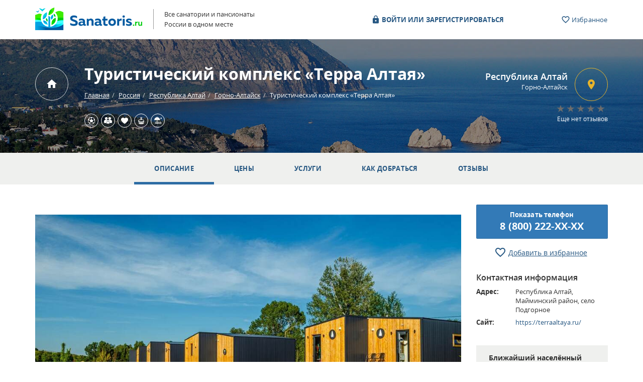

--- FILE ---
content_type: text/html; charset=UTF-8
request_url: https://sanatorik.ru/russia/respublika_altay/terra-altaya.html
body_size: 16596
content:
<!DOCTYPE html>
<html lang="ru-RU">
<head>
    <meta charset="UTF-8"/>

    <meta name="viewport" content="width=device-width, height=device-height, initial-scale=1.0, user-scalable=no, maximum-scale=1.0, minimal-ui" />
    <meta name="format-detection" content="telephone=no" />
    <meta name="format-detection" content="address=no" />
    <meta http-equiv="cleartype" content="on" />
    <meta http-equiv="X-UA-Compatible" content="IE=edge"/>
    <link rel="shortcut icon" href="/images/favicon/favicon.ico" />
        <link rel="canonical" href="https://sanatorik.ru/russia/respublika_altay/terra-altaya.html"/>
        <link rel="icon" type="image/png" href="/images/favicon/favicon-32x32.png" sizes="32x32" />
    <link rel="icon" type="image/png" href="/images/favicon/favicon-16x16.png" sizes="16x16" />
    <link href="https://fonts.googleapis.com/icon?family=Material+Icons" rel="stylesheet" />
    <meta property="og:title" content="Туристический комплекс «Терра Алтая» в Республике Алтай - цены 2026, фото, отзывы"/>
        <meta property="og:image" content="https://sanatorik.ru/uploads/2024/01/terra-altaya.jpg"/>
        <meta property="og:type" content="website"/>
        <meta property="og:url" content= "https://sanatorik.ru/russia/respublika_altay/terra-altaya.html" />
    
    <script>window.yaContextCb=window.yaContextCb||[]</script>
    <script src="https://yandex.ru/ads/system/context.js" async></script>

    <meta name="csrf-param" content="_csrf">
    <meta name="csrf-token" content="BM5sd8VobVJqzxzn7r0i9SveHu5bLO8So5219lpW8IFbOm8WEKNovKA5HET5nhGHVsDFXCCQ0OY0ydTVjz4wSw==">
    <title>Туристический комплекс «Терра Алтая» в Республике Алтай - цены 2026, фото, отзывы</title>
        <meta name="keywords" content="Туристический комплекс, Терра Алтая, Горно-Алтайск, Горно-Алтайск, Республика Алтай, цены, фото, отзывы" />
        <meta name="description" content="Туристический комплекс «Терра Алтая» Республики Алтай - цены от 4000 руб. в сутки. Подробное описание со схемой проезда, отзывами и фото - официальный сайт Sanatoris.ru">
<link href="/css/site.css" rel="stylesheet">
<link href="/css/icons.css" rel="stylesheet">
<link href="/css/opensans.css" rel="stylesheet">
<link href="/css/bootstrap.css" rel="stylesheet">
<link href="/css/css-stars.css" rel="stylesheet">
<link href="/css/nouislider.css" rel="stylesheet">
<link href="/css/owl.carousel.css" rel="stylesheet">
<link href="/css/lightbox.css" rel="stylesheet">
<link href="/css/style.css" rel="stylesheet">
<link href="/css/add.css" rel="stylesheet">
<!--[if lt IE 9]>
<script src="/assets/24a8d4c/html5shiv.min.js"></script>
<![endif]-->
<!--[if lt IE 9]>
<script src="/assets/ddb1f90c/respond.min.js"></script>
<![endif]-->    
    <script>
        hide_phone = 1;
    </script>
</head>
<body>
<noscript>
    У вас отключен JavaScript. Сайт может отображаться некорректно. Рекомендуем включить JavaScript.
</noscript>
<script>
window.yaContextCb.push(()=>{
    Ya.Context.AdvManager.render({
        "blockId": "R-A-3797582-1",
        "type": "fullscreen",
        "platform": "touch"
    })
})
</script>
<div>
    <header class="site-header">
        <div class="container">
            <div class="row">
                <div class="col-xs-12 col-sm-6 col-md-3 col-lg-3">
                    <div class="logo__site-header">
                        <a href="/"></a>
                    </div>
                </div>
                <div class="col-xs-12 col-sm-6 col-md-2 col-lg-4">
                    <div class="tagline">
                        Все санатории и пансионаты <br/>России в одном месте
                    </div>
                </div>
                <div class="col-xs-12 col-sm-12 col-md-7 col-lg-5">
                    <nav class="site-nav">
                        <i class="material-icons trigger__mobile__site-nav hidden-sm hidden-md hidden-lg" data-icon="menu"></i>
                        <div class="content__mobile__site-nav">
                                                        <div class="group__collapsar sign__group__collapsar">
                                                                    <a href="/login" class="btn btn-transparent text-uppercase">
                                        <i class="material-icons" data-icon="lock"></i>&nbsp;Войти или зарегистрироваться
                                    </a>
                                                                </div>
                            <a href="/favorite" class="link__user-favorites btn btn-transparent">
                                <i class="material-icons" data-icon="favorite_border"></i>&nbsp;Избранное
                            </a>
                        </div>

                    </nav>
                </div>
            </div>
        </div>
    </header>
    <main class="site-main">
                <section class="inner-page-header__section__site-main section__site-main">
            <div class="container">
                <div class="row">
                    <div class="col-lg-1 col-md-1 hidden-sm hidden-xs">
                        <a href="/" title="Наглавную" class="icon__inner-page-header material-icons" data-icon="home"></a>
                    </div>
                    <div class="col-lg-8 col-md-8 col-sm-12 col-xs-12">
                        <div class="inner-page-header">
                            <h1>Туристический комплекс «Терра Алтая»</h1>
                        </div>
                        <ol itemscope itemtype="http://schema.org/BreadcrumbList" class="breadcrumb"><li itemprop="itemListElement" itemscope itemtype="http://schema.org/ListItem"><a href="/" title="Главная" itemprop="item"><span itemprop="name">Главная</span><meta itemprop="position" content="0"></a></li><li itemprop="itemListElement" itemscope itemtype="http://schema.org/ListItem"><a href="/russia" title="Россия" itemprop="item"><span itemprop="name">Россия</span><meta itemprop="position" content="1"></a></li><li itemprop="itemListElement" itemscope itemtype="http://schema.org/ListItem"><a href="/russia/respublika_altay" title="Республика Алтай" itemprop="item"><span itemprop="name">Республика Алтай</span><meta itemprop="position" content="2"></a></li><li itemprop="itemListElement" itemscope itemtype="http://schema.org/ListItem"><a href="/russia/respublika_altay/gorno-altaisk" title="Горно-Алтайск" itemprop="item"><span itemprop="name">Горно-Алтайск</span><meta itemprop="position" content="3"></a></li><li class="active">Туристический комплекс «Терра Алтая»</li>
</ol>
                                                <div class="base-services-preview">
                                                                                    <span class="service-1" data-toggle="tooltip" data-placement="top" title="Активный отдых"></span>
                                                        <span class="service-2" data-toggle="tooltip" data-placement="top" title="С детьми (семейные)"></span>
                                                        <span class="service-5" data-toggle="tooltip" data-placement="top" title="Романтический отдых"></span>
                                                        <span class="service-9" data-toggle="tooltip" data-placement="top" title="Баня/сауна"></span>
                                                        <span class="service-12" data-toggle="tooltip" data-placement="top" title="На берегу"></span>
                                                    </div>
                                                                    </div>
                    <div class="col-lg-3 col-md-3 col-sm-12 col-xs-12">
                        
                                                <noindex>
                            <div class="base-location-badge">
                                <div class="district__base-location">Республика Алтай</div>
                                <div class="place__base-location">Горно-Алтайск</div>
                                <i class="material-icons" data-icon="place"></i>
                            </div>
                        </noindex>
                        <div class="wr-star-block">
                            <select class="stars">
                                <option value=""></option>
                                                                <option value="1" >1</option>
                                                                <option value="2" >2</option>
                                                                <option value="3" >3</option>
                                                                <option value="4" >4</option>
                                                                <option value="5" >5</option>
                                                            </select>
                            <div class="wr-star-href"> </div>
                        </div>
                        <div class="reviews-this-base">
                                                        <a href="#reviews">Еще нет отзывов</a>
                                                    </div>
                                                
                    </div>
                </div>
            </div>
            <img class="cover__inner-page-header" src="/images/holder-4.jpg" alt="" />
        </section>
                            <section class="scroll-nav__section__site-main section__site-main">
    <div class="scroll-nav-wrap">
        <div class="container">
            <div class="col-xs-12 col-sm-12 col-md-12 col-lg-12">
                <ul class="list-unstyled">
                    <li><a href="#description" class="active">Описание</a></li>
                    <li><a href="#prices">Цены</a></li>
                    <li><a href="#services">Услуги</a></li>
                    <li><a href="#location">Как добраться</a></li>
                                        <li><a href="#reviews">Отзывы</a></li>
                </ul>
            </div>
        </div>
    </div>
</section>
<section class="base__section__site-main section__site-main">
    <div class="container">
        <div class="row">
            
            <div class="col-xs-12 col-sm-12 col-md-8 col-lg-9">
                                <div class="base-photos">
                    <div class="block-a-block">
                        <div id="yandex_rtb_R-A-3797582-2"></div>
                        <script>
                        window.yaContextCb.push(()=>{
                            Ya.Context.AdvManager.render({
                                "blockId": "R-A-3797582-2",
                                "renderTo": "yandex_rtb_R-A-3797582-2"
                            })
                        })
                        </script>
                    </div>
                    <div class="owl-carousel list-unstyled" id="large__base-photos__owl-carousel">
                                                <div><a href="#" class="main-photo-owl-carousel"><img src="/uploads/2024/01/terra-altaya.jpg" alt="Терра Алтая" style="max-height:564px;"></a></div>
                                                                        <div><a href="#" class="main-photo-owl-carousel"><img src="/uploads/2024/01/89c2304e2be3.jpg" alt="" style="max-height:564px;"></a></div>
                                                                        <div><a href="#" class="main-photo-owl-carousel"><img src="/uploads/2024/01/2135dfd91556.jpg" alt="" style="max-height:564px;"></a></div>
                                                                        <div><a href="#" class="main-photo-owl-carousel"><img src="/uploads/2024/01/5171249c7585.jpg" alt="" style="max-height:564px;"></a></div>
                                                                        <div><a href="#" class="main-photo-owl-carousel"><img src="/uploads/2024/01/e5f5fcc1e88d.jpg" alt="" style="max-height:564px;"></a></div>
                                                                        <div><a href="#" class="main-photo-owl-carousel"><img src="/uploads/2024/01/407276c2b098.jpg" alt="" style="max-height:564px;"></a></div>
                                                                        <div><a href="#" class="main-photo-owl-carousel"><img src="/uploads/2024/01/67557ae837ee.jpg" alt="" style="max-height:564px;"></a></div>
                                                                        <div><a href="#" class="main-photo-owl-carousel"><img src="/uploads/2024/01/db87fc4eb5ef.jpg" alt="" style="max-height:564px;"></a></div>
                                                                        <div><a href="#" class="main-photo-owl-carousel"><img src="/uploads/2024/01/1288fd6bea9c.jpg" alt="" style="max-height:564px;"></a></div>
                                                                        <div><a href="#" class="main-photo-owl-carousel"><img src="/uploads/2024/01/1824a77a7845.jpg" alt="" style="max-height:564px;"></a></div>
                                                                        <div><a href="#" class="main-photo-owl-carousel"><img src="/uploads/2024/01/9735711f685f.jpg" alt="" style="max-height:564px;"></a></div>
                                                                        <div><a href="#" class="main-photo-owl-carousel"><img src="/uploads/2024/01/5d270c81d85b.jpg" alt="" style="max-height:564px;"></a></div>
                                                                        <div><a href="#" class="main-photo-owl-carousel"><img src="/uploads/2024/01/6ff65a013337.jpg" alt="" style="max-height:564px;"></a></div>
                                                                        <div><a href="#" class="main-photo-owl-carousel"><img src="/uploads/2024/01/68dfa8258b34.jpg" alt="" style="max-height:564px;"></a></div>
                                                                        <div><a href="#" class="main-photo-owl-carousel"><img src="/uploads/2024/01/502dfa8daceb.jpg" alt="" style="max-height:564px;"></a></div>
                                                                        <div><a href="#" class="main-photo-owl-carousel"><img src="/uploads/2024/01/994c7d59cef1.jpg" alt="" style="max-height:564px;"></a></div>
                                                                        <div><a href="#" class="main-photo-owl-carousel"><img src="/uploads/2024/01/5d234a8620b5.jpg" alt="" style="max-height:564px;"></a></div>
                                            </div>
                    <div class="owl-carousel list-unstyled hidden-xs" id="thumbs__base-photos__owl-carousel">
                        <div><a href="#"><img src="/uploads/2024/01/terra-altaya.jpg" alt="Терра Алтая"></a></div>
                                                    <div><a href="#"><img src="/uploads/2024/01/89c2304e2be3-thumb.jpg" alt=""></a></div>
                                                    <div><a href="#"><img src="/uploads/2024/01/2135dfd91556-thumb.jpg" alt=""></a></div>
                                                    <div><a href="#"><img src="/uploads/2024/01/5171249c7585-thumb.jpg" alt=""></a></div>
                                                    <div><a href="#"><img src="/uploads/2024/01/e5f5fcc1e88d-thumb.jpg" alt=""></a></div>
                                                    <div><a href="#"><img src="/uploads/2024/01/407276c2b098-thumb.jpg" alt=""></a></div>
                                                    <div><a href="#"><img src="/uploads/2024/01/67557ae837ee-thumb.jpg" alt=""></a></div>
                                                    <div><a href="#"><img src="/uploads/2024/01/db87fc4eb5ef-thumb.jpg" alt=""></a></div>
                                                    <div><a href="#"><img src="/uploads/2024/01/1288fd6bea9c-thumb.jpg" alt=""></a></div>
                                                    <div><a href="#"><img src="/uploads/2024/01/1824a77a7845-thumb.jpg" alt=""></a></div>
                                                    <div><a href="#"><img src="/uploads/2024/01/9735711f685f-thumb.jpg" alt=""></a></div>
                                                    <div><a href="#"><img src="/uploads/2024/01/5d270c81d85b-thumb.jpg" alt=""></a></div>
                                                    <div><a href="#"><img src="/uploads/2024/01/6ff65a013337-thumb.jpg" alt=""></a></div>
                                                    <div><a href="#"><img src="/uploads/2024/01/68dfa8258b34-thumb.jpg" alt=""></a></div>
                                                    <div><a href="#"><img src="/uploads/2024/01/502dfa8daceb-thumb.jpg" alt=""></a></div>
                                                    <div><a href="#"><img src="/uploads/2024/01/994c7d59cef1-thumb.jpg" alt=""></a></div>
                                                    <div><a href="#"><img src="/uploads/2024/01/5d234a8620b5-thumb.jpg" alt=""></a></div>
                                            </div>
                </div>
                <div class="base-description scrollpoint" id="description">

                    <article class="spoil-wrap-mobile">
                                                                                    <p><strong>База отдыха «Терра Алтая»</strong> находится рядом с поселком Подгорное. В получасе езды расположен популярный горнолыжный комплекс «Манжерок». Ближайшие магазины находятся в 10 минутах от базы. Так же для гостей работает казино. До него 25 минут езды.</p>
<p>Для проживания гостей предусмотрены барнхаусы. Из панорамных окон номеров открываются живописные виды на речку Катунь. В каждом домике есть просторная терраса. Номера обустроены современной мебелью и бытовой техникой. Так же в апартаментах есть электрочайник, санузел, ванная комната, плазменный телевизор и мини-холодильник.</p>
<p>В каждом домике есть кухня с необходимыми принадлежностями и посудой. Гости комплекса могут самостоятельно готовить себе еду.</p>
<p>В уютном кафе туристы могут заказать доставку любимых блюд в номер. Кроме этого кафе предлагает организацию комплексных обедов. В баре можно заказать прохладительные напитки.</p>
<p>На территории курортной зоны работает оздоровительный центр. Здесь есть две зоны отдыха:</p>
<p>- сауна, панорамная комната отдыха, терраса на побережье речки;</p>
<p>- сауна, две фитобочки, ванный комнаты, кабинет массажа, зал йоги, панорамное остекление окон с видом на Катунь.</p>
<p>В отдельном корпусе спа-центра гости отеля могут понежиться в пантовых ваннах. Для их приготовления используют сырье, приготовленное на территории комплекса.</p>
<p>Летом гости отеля могут выпить лечебный чай на открытой террасе, которая находится на берегу реки. Здесь установлены столики и лежаки. Лечебные травяные чаи помогут успокоить нервную систему, наладить работу пищеварительного тракта. В компании приятных людей такое чаепитие принесет массу удовольствия.</p>
<p>Оздоровительный комплекс идеально подходит для тихого отдыха в лоне природы. Удачное месторасположение отеля позволяет путешествовать по всему Алтаю.</p>
<p>Активным туристам тоже не придется скучать. Регулярно организовываются пешие походы в горы, на побережье речки Катунь. Группы туристов поднимаются на небольшую высоту и выполняют практики для оздоровления тела.</p>
<p>Автомобильные экскурсии организовывают опытные гиды. Туристы смогут увидеть самые интересные локации региона. Будет возможность сделать множество уникальных фотографий.</p>
<p>Зимой организовывают лыжные прогулки, заливают каток. Любители экстрима могут покататься на снегоходах, сноубордах или лыжах вне горнолыжной трассы. Однако для такого развлечения обязательно нужно иметь страховку.</p>                                                                            <a href="#" class="visible-xs show-all-items btn-spoil"><span class="show-other">Показать описание полностью<noindex>&nbsp;<i class="material-icons" data-icon="keyboard_arrow_down"></i></noindex></span><span class="hide-other">Скрыть описание<noindex>&nbsp;<i class="material-icons" data-icon="keyboard_arrow_up"></i></noindex></span></a>
                    </article>
                </div>
                <div class="social-media-share">
                    <div class="title__social-media-share">Поделиться:</div>
                    <div class="social-media">
                        <a rel="nofollow" href="https://vk.com/share.php?url=https://sanatorik.ru/russia/respublika_altay/terra-altaya.html" class="socicon-vkontakte link__social-media" target="_blank"></a>
                        <a rel="nofollow" href="https://connect.ok.ru/offer?url=https://sanatorik.ru/russia/respublika_altay/terra-altaya.html" class="socicon-odnoklassniki link__social-media" target="_blank"></a>
                        <a rel="nofollow" href="https://www.facebook.com/sharer/sharer.php?u=https://sanatorik.ru/russia/respublika_altay/terra-altaya.html" class="socicon-facebook link__social-media" target="_blank"></a>
                        <a rel="nofollow" href="https://twitter.com/intent/tweet?url=https://sanatorik.ru/russia/respublika_altay/terra-altaya.html" class="socicon-twitter link__social-media" target="_blank"></a>
                    </div>
                </div>
                <div class="base-accommodation scrollpoint" id="prices">
                                        <h2 class="title__base-accommodation">Цены на проживание</h2>
                                            
                    <div class="panel-group" id="accomodations-list" role="tablist" aria-multiselectable="true">
                                                                        <a name="room6672"></a>
                        <div class="panel panel-default panel-rooms">
                            <div class="item__base-accommodation">
                                <div class="row">
                                    <div class="col-xs-12 col-sm-4 col-md-6 col-lg-7">
                                        <div class="title-group__item__accomodation panel-heading" role="tab">
                                            <div class="row">
                                                <div class="col-lg-4 col-md-4 col-sm-12 col-xs-12">
                                                    <div class="photo__title-group__item__accomodation">
                                                        <a data-toggle="collapse" href="#collapse1" aria-expanded="false" aria-controls="collapse1"><img src="/uploads/2024/01/38bd152d9e0b.jpg" alt="Студия"></a>
                                                    </div>
                                                </div>
                                                <div class="col-lg-8 col-md-8 col-sm-12 col-xs-12">
                                                    <div class="name__title-group__item__accomodation">Студия</div>
                                                    <a role="button" data-toggle="collapse" href="#collapse1"><span class="show-other">Показать описание и фото&nbsp;<i class="material-icons" data-icon="">keyboard_arrow_down</i></span><span class="hide-other">Скрыть описание и фото&nbsp;<i class="material-icons" data-icon="keyboard_arrow_up"></i></span></a>
                                                </div>
                                            </div>
                                        </div>
                                    </div>
                                    <div class="col-xs-12 col-sm-4 col-md-3 col-lg-2">
                                        <ul class="list-unstyled rules__base-accommodation">
                                            <li><i class="material-icons" data-icon="person"></i>&nbsp;2+1 гостя</li>
                                            <li><i class="material-icons" data-icon="restaurant"></i>&nbsp;без питания</li>
                                        </ul>
                                    </div>
                                    <div class="col-xs-12 col-sm-4 col-md-3 col-lg-3">
                                        <div class="cost__base-accommodation">
                                                                                    от&nbsp;<i data-price-room="4000" class="price-room-val">4 000</i>&nbsp;<span class="ru-symbol">Р</span>/сутки
                                                                                                                        </div>

                                    </div>
                                </div>
                                <div class="collapse panel-collapse" role="tabpanel" id="collapse1">
                                    <div class="description__base-accommodation">
                                        <article>
                                                                                                                                                                                </article>
                                    </div>
                                    <ul class="list-unstyled photos_base-accomodation">
                                                                                                                            <li><a href="/uploads/2024/01/38bd152d9e0b.jpg" data-lightbox="image-6672"><img src="/uploads/2024/01/38bd152d9e0b-thumb.jpg" alt=""></a></li>
                                                                                                                                <li><a href="/uploads/2024/01/c04413da028c.jpg" data-lightbox="image-6672"><img src="/uploads/2024/01/c04413da028c-thumb.jpg" alt=""></a></li>
                                                                                                                                <li><a href="/uploads/2024/01/5f06f00e9b74.jpg" data-lightbox="image-6672"><img src="/uploads/2024/01/5f06f00e9b74-thumb.jpg" alt=""></a></li>
                                                                                                                                <li><a href="/uploads/2024/01/fd307969462a.jpg" data-lightbox="image-6672"><img src="/uploads/2024/01/fd307969462a-thumb.jpg" alt=""></a></li>
                                                                                                                                <li><a href="/uploads/2024/01/0c011e018b87.jpg" data-lightbox="image-6672"><img src="/uploads/2024/01/0c011e018b87-thumb.jpg" alt=""></a></li>
                                                                                                                        </ul>
                                </div>
                            </div>
                        </div>
                                                                            <a name="room6675"></a>
                        <div class="panel panel-default panel-rooms">
                            <div class="item__base-accommodation">
                                <div class="row">
                                    <div class="col-xs-12 col-sm-4 col-md-6 col-lg-7">
                                        <div class="title-group__item__accomodation panel-heading" role="tab">
                                            <div class="row">
                                                <div class="col-lg-4 col-md-4 col-sm-12 col-xs-12">
                                                    <div class="photo__title-group__item__accomodation">
                                                        <a data-toggle="collapse" href="#collapse2" aria-expanded="false" aria-controls="collapse2"><img src="/uploads/2024/01/bd23a210d9c6.jpg" alt="Студия на горе"></a>
                                                    </div>
                                                </div>
                                                <div class="col-lg-8 col-md-8 col-sm-12 col-xs-12">
                                                    <div class="name__title-group__item__accomodation">Студия на горе</div>
                                                    <a role="button" data-toggle="collapse" href="#collapse2"><span class="show-other">Показать описание и фото&nbsp;<i class="material-icons" data-icon="">keyboard_arrow_down</i></span><span class="hide-other">Скрыть описание и фото&nbsp;<i class="material-icons" data-icon="keyboard_arrow_up"></i></span></a>
                                                </div>
                                            </div>
                                        </div>
                                    </div>
                                    <div class="col-xs-12 col-sm-4 col-md-3 col-lg-2">
                                        <ul class="list-unstyled rules__base-accommodation">
                                            <li><i class="material-icons" data-icon="person"></i>&nbsp;4 гостя</li>
                                            <li><i class="material-icons" data-icon="restaurant"></i>&nbsp;без питания</li>
                                        </ul>
                                    </div>
                                    <div class="col-xs-12 col-sm-4 col-md-3 col-lg-3">
                                        <div class="cost__base-accommodation">
                                                                                    от&nbsp;<i data-price-room="4000" class="price-room-val">4 000</i>&nbsp;<span class="ru-symbol">Р</span>/сутки
                                                                                                                        </div>

                                    </div>
                                </div>
                                <div class="collapse panel-collapse" role="tabpanel" id="collapse2">
                                    <div class="description__base-accommodation">
                                        <article>
                                                                                                                                                                                </article>
                                    </div>
                                    <ul class="list-unstyled photos_base-accomodation">
                                                                                                                            <li><a href="/uploads/2024/01/bd23a210d9c6.jpg" data-lightbox="image-6675"><img src="/uploads/2024/01/bd23a210d9c6-thumb.jpg" alt=""></a></li>
                                                                                                                                <li><a href="/uploads/2024/01/3041486f7c81.jpg" data-lightbox="image-6675"><img src="/uploads/2024/01/3041486f7c81-thumb.jpg" alt=""></a></li>
                                                                                                                                <li><a href="/uploads/2024/01/8e3576f4e9cb.jpg" data-lightbox="image-6675"><img src="/uploads/2024/01/8e3576f4e9cb-thumb.jpg" alt=""></a></li>
                                                                                                                                <li><a href="/uploads/2024/01/f7e50c94610c.jpg" data-lightbox="image-6675"><img src="/uploads/2024/01/f7e50c94610c-thumb.jpg" alt=""></a></li>
                                                                                                                                <li><a href="/uploads/2024/01/8d10a5a1dde5.jpg" data-lightbox="image-6675"><img src="/uploads/2024/01/8d10a5a1dde5-thumb.jpg" alt=""></a></li>
                                                                                                                                <li><a href="/uploads/2024/01/69746bfc1648.jpg" data-lightbox="image-6675"><img src="/uploads/2024/01/69746bfc1648-thumb.jpg" alt=""></a></li>
                                                                                                                        </ul>
                                </div>
                            </div>
                        </div>
                                                                            <a name="room6677"></a>
                        <div class="panel panel-default panel-rooms">
                            <div class="item__base-accommodation">
                                <div class="row">
                                    <div class="col-xs-12 col-sm-4 col-md-6 col-lg-7">
                                        <div class="title-group__item__accomodation panel-heading" role="tab">
                                            <div class="row">
                                                <div class="col-lg-4 col-md-4 col-sm-12 col-xs-12">
                                                    <div class="photo__title-group__item__accomodation">
                                                        <a data-toggle="collapse" href="#collapse3" aria-expanded="false" aria-controls="collapse3"><img src="/images/noimage.jpg" alt="Сафари-тент"></a>
                                                    </div>
                                                </div>
                                                <div class="col-lg-8 col-md-8 col-sm-12 col-xs-12">
                                                    <div class="name__title-group__item__accomodation">Сафари-тент</div>
                                                    <a role="button" data-toggle="collapse" href="#collapse3"><span class="show-other">Показать описание и фото&nbsp;<i class="material-icons" data-icon="">keyboard_arrow_down</i></span><span class="hide-other">Скрыть описание и фото&nbsp;<i class="material-icons" data-icon="keyboard_arrow_up"></i></span></a>
                                                </div>
                                            </div>
                                        </div>
                                    </div>
                                    <div class="col-xs-12 col-sm-4 col-md-3 col-lg-2">
                                        <ul class="list-unstyled rules__base-accommodation">
                                            <li><i class="material-icons" data-icon="person"></i>&nbsp;2+1 гостя</li>
                                            <li><i class="material-icons" data-icon="restaurant"></i>&nbsp;без питания</li>
                                        </ul>
                                    </div>
                                    <div class="col-xs-12 col-sm-4 col-md-3 col-lg-3">
                                        <div class="cost__base-accommodation">
                                                                                    от&nbsp;<i data-price-room="4000" class="price-room-val">4 000</i>&nbsp;<span class="ru-symbol">Р</span>/сутки
                                                                                                                        </div>

                                    </div>
                                </div>
                                <div class="collapse panel-collapse" role="tabpanel" id="collapse3">
                                    <div class="description__base-accommodation">
                                        <article>
                                                                                                                                                                                </article>
                                    </div>
                                    <ul class="list-unstyled photos_base-accomodation">
                                                                                                                    </ul>
                                </div>
                            </div>
                        </div>
                                                                            <a name="room6674"></a>
                        <div class="panel panel-default panel-rooms">
                            <div class="item__base-accommodation">
                                <div class="row">
                                    <div class="col-xs-12 col-sm-4 col-md-6 col-lg-7">
                                        <div class="title-group__item__accomodation panel-heading" role="tab">
                                            <div class="row">
                                                <div class="col-lg-4 col-md-4 col-sm-12 col-xs-12">
                                                    <div class="photo__title-group__item__accomodation">
                                                        <a data-toggle="collapse" href="#collapse4" aria-expanded="false" aria-controls="collapse4"><img src="/uploads/2024/01/780dbdd9a7db.jpg" alt="А-Фрейм"></a>
                                                    </div>
                                                </div>
                                                <div class="col-lg-8 col-md-8 col-sm-12 col-xs-12">
                                                    <div class="name__title-group__item__accomodation">А-Фрейм</div>
                                                    <a role="button" data-toggle="collapse" href="#collapse4"><span class="show-other">Показать описание и фото&nbsp;<i class="material-icons" data-icon="">keyboard_arrow_down</i></span><span class="hide-other">Скрыть описание и фото&nbsp;<i class="material-icons" data-icon="keyboard_arrow_up"></i></span></a>
                                                </div>
                                            </div>
                                        </div>
                                    </div>
                                    <div class="col-xs-12 col-sm-4 col-md-3 col-lg-2">
                                        <ul class="list-unstyled rules__base-accommodation">
                                            <li><i class="material-icons" data-icon="person"></i>&nbsp;4 гостя</li>
                                            <li><i class="material-icons" data-icon="restaurant"></i>&nbsp;без питания</li>
                                        </ul>
                                    </div>
                                    <div class="col-xs-12 col-sm-4 col-md-3 col-lg-3">
                                        <div class="cost__base-accommodation">
                                                                                    от&nbsp;<i data-price-room="6000" class="price-room-val">6 000</i>&nbsp;<span class="ru-symbol">Р</span>/сутки
                                                                                                                        </div>

                                    </div>
                                </div>
                                <div class="collapse panel-collapse" role="tabpanel" id="collapse4">
                                    <div class="description__base-accommodation">
                                        <article>
                                                                                                                                                                                </article>
                                    </div>
                                    <ul class="list-unstyled photos_base-accomodation">
                                                                                                                            <li><a href="/uploads/2024/01/780dbdd9a7db.jpg" data-lightbox="image-6674"><img src="/uploads/2024/01/780dbdd9a7db-thumb.jpg" alt=""></a></li>
                                                                                                                                <li><a href="/uploads/2024/01/0736a579371c.jpg" data-lightbox="image-6674"><img src="/uploads/2024/01/0736a579371c-thumb.jpg" alt=""></a></li>
                                                                                                                                <li><a href="/uploads/2024/01/3b6673b93369.jpg" data-lightbox="image-6674"><img src="/uploads/2024/01/3b6673b93369-thumb.jpg" alt=""></a></li>
                                                                                                                        </ul>
                                </div>
                            </div>
                        </div>
                                                                            <a name="room6676"></a>
                        <div class="panel panel-default panel-rooms">
                            <div class="item__base-accommodation">
                                <div class="row">
                                    <div class="col-xs-12 col-sm-4 col-md-6 col-lg-7">
                                        <div class="title-group__item__accomodation panel-heading" role="tab">
                                            <div class="row">
                                                <div class="col-lg-4 col-md-4 col-sm-12 col-xs-12">
                                                    <div class="photo__title-group__item__accomodation">
                                                        <a data-toggle="collapse" href="#collapse5" aria-expanded="false" aria-controls="collapse5"><img src="/uploads/2024/01/ff7bf1a1b5d0.jpg" alt="Сфера"></a>
                                                    </div>
                                                </div>
                                                <div class="col-lg-8 col-md-8 col-sm-12 col-xs-12">
                                                    <div class="name__title-group__item__accomodation">Сфера</div>
                                                    <a role="button" data-toggle="collapse" href="#collapse5"><span class="show-other">Показать описание и фото&nbsp;<i class="material-icons" data-icon="">keyboard_arrow_down</i></span><span class="hide-other">Скрыть описание и фото&nbsp;<i class="material-icons" data-icon="keyboard_arrow_up"></i></span></a>
                                                </div>
                                            </div>
                                        </div>
                                    </div>
                                    <div class="col-xs-12 col-sm-4 col-md-3 col-lg-2">
                                        <ul class="list-unstyled rules__base-accommodation">
                                            <li><i class="material-icons" data-icon="person"></i>&nbsp;2+1 гостя</li>
                                            <li><i class="material-icons" data-icon="restaurant"></i>&nbsp;без питания</li>
                                        </ul>
                                    </div>
                                    <div class="col-xs-12 col-sm-4 col-md-3 col-lg-3">
                                        <div class="cost__base-accommodation">
                                                                                    от&nbsp;<i data-price-room="6000" class="price-room-val">6 000</i>&nbsp;<span class="ru-symbol">Р</span>/сутки
                                                                                                                        </div>

                                    </div>
                                </div>
                                <div class="collapse panel-collapse" role="tabpanel" id="collapse5">
                                    <div class="description__base-accommodation">
                                        <article>
                                                                                                                                                                                </article>
                                    </div>
                                    <ul class="list-unstyled photos_base-accomodation">
                                                                                                                            <li><a href="/uploads/2024/01/ff7bf1a1b5d0.jpg" data-lightbox="image-6676"><img src="/uploads/2024/01/ff7bf1a1b5d0-thumb.jpg" alt=""></a></li>
                                                                                                                                <li><a href="/uploads/2024/01/dacba4b0aca5.jpg" data-lightbox="image-6676"><img src="/uploads/2024/01/dacba4b0aca5-thumb.jpg" alt=""></a></li>
                                                                                                                                <li><a href="/uploads/2024/01/e51764b230de.jpg" data-lightbox="image-6676"><img src="/uploads/2024/01/e51764b230de-thumb.jpg" alt=""></a></li>
                                                                                                                                <li><a href="/uploads/2024/01/5837df043fe8.jpg" data-lightbox="image-6676"><img src="/uploads/2024/01/5837df043fe8-thumb.jpg" alt=""></a></li>
                                                                                                                                <li><a href="/uploads/2024/01/81ed3d448f6c.jpg" data-lightbox="image-6676"><img src="/uploads/2024/01/81ed3d448f6c-thumb.jpg" alt=""></a></li>
                                                                                                                                <li><a href="/uploads/2024/01/09ac64aa61ae.jpg" data-lightbox="image-6676"><img src="/uploads/2024/01/09ac64aa61ae-thumb.jpg" alt=""></a></li>
                                                                                                                        </ul>
                                </div>
                            </div>
                        </div>
                                                                            <a name="room6673"></a>
                        <div class="panel panel-default panel-rooms">
                            <div class="item__base-accommodation">
                                <div class="row">
                                    <div class="col-xs-12 col-sm-4 col-md-6 col-lg-7">
                                        <div class="title-group__item__accomodation panel-heading" role="tab">
                                            <div class="row">
                                                <div class="col-lg-4 col-md-4 col-sm-12 col-xs-12">
                                                    <div class="photo__title-group__item__accomodation">
                                                        <a data-toggle="collapse" href="#collapse6" aria-expanded="false" aria-controls="collapse6"><img src="/uploads/2024/01/0c52fe5e33ad.jpg" alt="Апартаменты"></a>
                                                    </div>
                                                </div>
                                                <div class="col-lg-8 col-md-8 col-sm-12 col-xs-12">
                                                    <div class="name__title-group__item__accomodation">Апартаменты</div>
                                                    <a role="button" data-toggle="collapse" href="#collapse6"><span class="show-other">Показать описание и фото&nbsp;<i class="material-icons" data-icon="">keyboard_arrow_down</i></span><span class="hide-other">Скрыть описание и фото&nbsp;<i class="material-icons" data-icon="keyboard_arrow_up"></i></span></a>
                                                </div>
                                            </div>
                                        </div>
                                    </div>
                                    <div class="col-xs-12 col-sm-4 col-md-3 col-lg-2">
                                        <ul class="list-unstyled rules__base-accommodation">
                                            <li><i class="material-icons" data-icon="person"></i>&nbsp;6 гостей</li>
                                            <li><i class="material-icons" data-icon="restaurant"></i>&nbsp;без питания</li>
                                        </ul>
                                    </div>
                                    <div class="col-xs-12 col-sm-4 col-md-3 col-lg-3">
                                        <div class="cost__base-accommodation">
                                                                                    от&nbsp;<i data-price-room="8000" class="price-room-val">8 000</i>&nbsp;<span class="ru-symbol">Р</span>/сутки
                                                                                                                        </div>

                                    </div>
                                </div>
                                <div class="collapse panel-collapse" role="tabpanel" id="collapse6">
                                    <div class="description__base-accommodation">
                                        <article>
                                                                                                                                                                                </article>
                                    </div>
                                    <ul class="list-unstyled photos_base-accomodation">
                                                                                                                            <li><a href="/uploads/2024/01/0c52fe5e33ad.jpg" data-lightbox="image-6673"><img src="/uploads/2024/01/0c52fe5e33ad-thumb.jpg" alt=""></a></li>
                                                                                                                                <li><a href="/uploads/2024/01/a84542c9d3d4.jpg" data-lightbox="image-6673"><img src="/uploads/2024/01/a84542c9d3d4-thumb.jpg" alt=""></a></li>
                                                                                                                                <li><a href="/uploads/2024/01/626b234c3bc2.jpg" data-lightbox="image-6673"><img src="/uploads/2024/01/626b234c3bc2-thumb.jpg" alt=""></a></li>
                                                                                                                                <li><a href="/uploads/2024/01/aed7b2332cb6.jpg" data-lightbox="image-6673"><img src="/uploads/2024/01/aed7b2332cb6-thumb.jpg" alt=""></a></li>
                                                                                                                        </ul>
                                </div>
                            </div>
                        </div>
                                                                        </div>
                                        </form>                    <div class="base-services scrollpoint" id="services">
                        <div class="block-a-block">
                            <div id="yandex_rtb_R-A-3797582-3"></div>
                            <script>
                            window.yaContextCb.push(()=>{
                                Ya.Context.AdvManager.render({
                                    "blockId": "R-A-3797582-3",
                                    "renderTo": "yandex_rtb_R-A-3797582-3"
                                })
                            })
                            </script>
                        </div>
                        <h2 class="title__base-services">Услуги</h2>
                        <ul class="list-unstyled list__base-services">
                                                                                    <li class="list-item__base-services list-item-1__base-services">
                                <div class="icon"></div>
                                <div class="title__list-item__base-services">Питание</div>
                                                                <span >Ресторан,кафе,бар</span>
                                                                <span >Мангальная зона</span>
                                                            </li>
                                                                                                                <li class="list-item__base-services list-item-2__base-services">
                                <div class="icon"></div>
                                <div class="title__list-item__base-services">Развлечения</div>
                                                                <span >Мастер-классы</span>
                                                            </li>
                                                                                                                <li class="list-item__base-services list-item-3__base-services">
                                <div class="icon"></div>
                                <div class="title__list-item__base-services">Детям</div>
                                                                <span >Детская площадка</span>
                                                            </li>
                                                                                                                <li class="list-item__base-services list-item-4__base-services">
                                <div class="icon"></div>
                                <div class="title__list-item__base-services">Активный отдых</div>
                                                                <span >Йога</span>
                                                                <span >Спортивная площадка</span>
                                                                <span >Горнолыжные туры</span>
                                                                <span >Экскурсии</span>
                                                                <span >Горные лыжи/сноуборд</span>
                                                                <span >Снегоходы</span>
                                                                <span >Конные прогулки</span>
                                                            </li>
                                                                                                                <li class="list-item__base-services list-item-5__base-services">
                                <div class="icon"></div>
                                <div class="title__list-item__base-services">Сервисы</div>
                                                                <span >Автостоянка</span>
                                                                <span >Климатолечение</span>
                                                                <span >Ароматерапия</span>
                                                                <span >Массаж</span>
                                                                <span >Пантовая ванна</span>
                                                                <span >Глэмпинг</span>
                                                                <span >СПА-центр</span>
                                                                <span >Массажный кабинет</span>
                                                                <span >Ванны с эфирными маслами doTERRA</span>
                                                                <span >Массаж огнём</span>
                                                                <span >Практика поющими чашами</span>
                                                                <span >Двухчасовой Релакс в Спа-зоне</span>
                                                                <span >Женская программа "Стройность"</span>
                                                                <span >Арома Тач</span>
                                                                <span >Массаж живота</span>
                                                                <span >Тайский массаж</span>
                                                                <span >Арома парение банным веером</span>
                                                                <span >Медитация на гвоздях</span>
                                                                <span >Аромадиагностика по методу «Нейростатус»</span>
                                                                <span >Wi-Fi</span>
                                                                <span >Размещение с животными</span>
                                                            </li>
                                                                                                                                                                        <li class="list-item__base-services list-item-7__base-services">
                                <div class="icon"></div>
                                <div class="title__list-item__base-services">Баня/сауна</div>
                                                                <span >Финская сауна</span>
                                                                <span >Кедровая бочка</span>
                                                            </li>
                                                                                                                                                                        <li class="list-item__base-services list-item-9__base-services">
                                <div class="icon"></div>
                                <div class="title__list-item__base-services">Остальное</div>
                                                                <span >Пляж/На берегу</span>
                                                            </li>
                                                                                </ul>
                    </div>
                                        <div class="base-path scrollpoint" id="location">
                        <div class="title__base-path">
                            Как добраться
                        </div>
                        <div id="basemap">
                            <p>Республика Алтай, Майминский район, село Подгорное.</p>
<p>Координаты:&nbsp;52.000358, 85.861255</p>                        </div>
                    </div>
                                                            <div class="base-detail-conditions">
                        <h2 class="title__base-detail-conditions">Условия проживания</h2>
                        <table class="table-striped">
                                                                                    <tr>
                                <th width="30%">Расчетные часы:</th>
                                <td width="70%">
                                    Регистрация заезда — 14:00<br>
                                    выезд — 12:00                                </td>
                            </tr>
                                                    </table>
                    </div>
                    
                                                            <div class="base-ablock-recommend clearfix">
                        <div class="block-a-block">
                            <div id="yandex_rtb_R-A-3797582-4"></div>
                            <script>
                            window.yaContextCb.push(()=>{
                                Ya.Context.AdvManager.render({
                                    "blockId": "R-A-3797582-4",
                                    "renderTo": "yandex_rtb_R-A-3797582-4"
                                })
                            })
                            </script>
                        </div>
                    </div>
                                    </div>
            </div>
            <div class="col-xs-12 col-sm-12 col-md-4 col-lg-3">
                                                                <a class="btn btn-default btn-showphone" href="#" style="display: none" data-turbase_id="866" data-trbz_b="0">Показать телефон <br><b>8 (800) 222-XX-XX</b></a>                                <noindex>
                    <div class="scroll-contacts-wrap" style="display: none">
                        <div class="container">
                            <div class="row">
                            <div class="col-xs-12 col-sm-12 col-md-12 col-lg-12">
                                <button type="button" class="scroll-contacts-button clearfix btn btn-default btn-sm" data-turbase_id = "866" >
                                    <i class="material-icons" data-icon="phone"></i> Показать контакты 
                                </button>

                                <button type="button" class="float-right scroll-contacts-button clearfix btn btn-warning btn-sm">
                                    <i class="material-icons" data-icon="insert_invitation"></i> Цены на проживание 
                                </button>
                            </div>
                            </div>
                        </div>
                    </div>
                    <div class="scroll-contacts-menu hideContacts" style="display: none">
                        <div class="container">
                            <div class="col-xs-12 col-sm-12 col-md-12 col-lg-12">
                                                                                                                                        <div class="phone-number-list"><a href="tel:78002223960">8 (800) 222-39-60</a></div>
                                    <hr>
                                                                                                                                                                                                             
                                                                                                                                                                                                                                                                                <a itemprop="url" target="_blank" rel="nofollow" class="scroll-contacts-link" href="/go_url?r=2931">https://terraaltaya.ru/</a>
                                    <hr>
                                                                                                </div>
                        </div>
                    </div>
                </noindex>

                                <div class="favorite-wrap">
                <a class="add-favorite" href="#" data-turbase_id="866"><i class="material-icons" data-icon="favorite_border"></i>&nbsp;<span>Добавить в избранное</span></a>                </div>

                <div itemscope itemtype="http://schema.org/Organization" class="base-contacts">
                    <div class="title__base-contacts">Контактная информация</div>
                    <span itemprop="name" class="hidden">Терра Алтая</span>
                    <meta name="address" content="Республика Алтай, Майминский район, село Подгорное">
                    <dl>
                                                <dt>Адрес:</dt>
                        <dd>
                            <span itemprop="address">Республика Алтай, Майминский район, село Подгорное</span>
                        </dd>
                                                                                                                                                                        <dt>Сайт:</dt>
                        <dd><a itemprop="url" target="_blank" rel="nofollow" href="/go_url?r=2931">https://terraaltaya.ru/</a></dd>
                                            </dl>
                </div>
                                <div class="base-geo-data">
                                        <b class="geo-data-title">Ближайший населённый пункт</b> 
                    <dl>
                        <dt>Горно-Алтайск:</dt>
                        <dd>15&nbsp;км</dd>
                    </dl>
                                                            <br>
                    <b class="geo-data-title">Расстояние до берега</b> 
                    <dl>
                                                <dt class="water"><div class="geo-data-water-name">Река <b>Катунь</b>:</div></dt>
                        <dd class="water-distance">15&nbsp;м</dd>
                                            </dl>
                                        <br>
                </div>
                                                <a href="#" class="aside-supporter look-on-map__aside-supporter" style="text-align: center" data-toggle="modal" data-target="#mapModal">
                    <div class="title__look-on-map"><i class="material-icons" data-icon="zoom_out_map"></i>&nbsp;Развернуть карту</div>
                    <img src="https://static-maps.yandex.ru/1.x/?ll=85.86111399019512,51.99992614019513&pt=85.86111399019512,51.99992614019513,home&size=281,174&z=9&l=map" alt="Показать на карте" class="img-desctop-map" style="border: 0;" />
                    <img src="https://static-maps.yandex.ru/1.x/?ll=85.86111399019512,51.99992614019513&pt=85.86111399019512,51.99992614019513,home&size=640,300&z=9&l=map" alt="Показать на карте" class="img-mobile-map" style="border: 0;" />
                </a>
                                                <div class="block-a-block-right">
                    <div id="yandex_rtb_R-A-3797582-5"></div>
                    <script>
                    window.yaContextCb.push(()=>{
                        Ya.Context.AdvManager.render({
                            "blockId": "R-A-3797582-5",
                            "renderTo": "yandex_rtb_R-A-3797582-5"
                        })
                    })
                    </script>
                </div>
                                                <div class="aside-supporter popular-bases__aside-supporter">
                    <div class="title__aside-supporter">Похожие объекты</div>
                                        <a href="/russia/respublika_altay/cosmos-collection-altay-resort.html" class="base-thumb__aside-supporter">
    <div class="inner__base-thumb__aside-supporter clearfix">
        <div class="image__base-thumb__aside-supporter"><img src="/uploads/2024/01/cosmos-collection-altay-resort-list.jpg" alt="Отель Cosmos Collection Altay Resort"></div>
        <div class="name__base-thumb__aside-supporter">Отель "Cosmos Collection Altay Resort"</div>
        <div class="location__base-thumb__aside-supporter"><i class="material-icons" data-icon="place"></i>Республика Алтай</div>
                    <div class="cost__base-thumb__aside-supporter">от&nbsp;<i>11 900</i>&nbsp;<span class="ru-symbol">Р</span>/сутки</div>
            </div>
</a>                                        <a href="/russia/respublika_altay/shale-priskalnyi.html" class="base-thumb__aside-supporter">
    <div class="inner__base-thumb__aside-supporter clearfix">
        <div class="image__base-thumb__aside-supporter"><img src="/uploads/2024/01/shale-priskalnyi-list.jpg" alt="Турбаза Шале Прискальный"></div>
        <div class="name__base-thumb__aside-supporter">Турбаза "Шале Прискальный"</div>
        <div class="location__base-thumb__aside-supporter"><i class="material-icons" data-icon="place"></i>Республика Алтай</div>
                    <div class="cost__base-thumb__aside-supporter">от&nbsp;<i>1 000</i>&nbsp;<span class="ru-symbol">Р</span>/сутки</div>
            </div>
</a>                                        <a href="/russia/respublika_altay/marin-ostrov.html" class="base-thumb__aside-supporter">
    <div class="inner__base-thumb__aside-supporter clearfix">
        <div class="image__base-thumb__aside-supporter"><img src="/uploads/2023/04/marin-ostrov-list.jpg" alt="Санаторий Марьин остров"></div>
        <div class="name__base-thumb__aside-supporter">Санаторий "Марьин остров"</div>
        <div class="location__base-thumb__aside-supporter"><i class="material-icons" data-icon="place"></i>Республика Алтай</div>
                    <div class="cost__base-thumb__aside-supporter">от&nbsp;<i>9 470</i>&nbsp;<span class="ru-symbol">Р</span>/сутки</div>
            </div>
</a>                                    </div>
                                                                                            </div>
        </div>

    </div>
</section>
<section class="base-reviews__section__site-main section__site-main scrollpoint" id="reviews">
    <div class="container">
        <div class="row">
            <div class="col-xs-12 col-sm-12 col-md-8 col-lg-9">
                                                <div class="send-review__base-review source-review-form" >
                    <div class="title__send-review__base-review">
                        Оставить свой отзыв
                    </div>
                                        <form id="form-comment" action="/russia/respublika_altay/terra-altaya.html" method="post">
<input type="hidden" name="_csrf" value="BM5sd8VobVJqzxzn7r0i9SveHu5bLO8So5219lpW8IFbOm8WEKNovKA5HET5nhGHVsDFXCCQ0OY0ydTVjz4wSw==">                                                <div id="alert-set-ratings" class="row" style="display: none">
                            <div class="col-lg-12 col-md-12 col-sm-12 col-xs-12">
                                <div class="alert alert-danger" role="alert">
                                    <button type="button" class="close" data-dismiss="alert" aria-label="Close"><span aria-hidden="true">&times;</span></button>
                                    Оцените сервис, размещение и питание!
                                </div>
                            </div>
                        </div>
                        <div class="row rating-container">
                            <div class="col-xs-12 col-sm-12 col-md-4 col-lg-4">
                                <div class="form-group rating-stars">
                                    <label>Сервис</label>
                                    <select name="Comment[rating_service]" class="stars stars__changable">
                                        <option value=""></option>
                                        <option value="1">1</option>
                                        <option value="2">2</option>
                                        <option value="3">3</option>
                                        <option value="4">4</option>
                                        <option value="5">5</option>
                                    </select>
                                </div>
                            </div>
                            <div class="col-xs-12 col-sm-12 col-md-4 col-lg-4">
                                <div class="form-group rating-stars">
                                    <label>Размещение</label>
                                    <select name="Comment[rating_room]" class="stars stars__changable">
                                        <option value=""></option>
                                        <option value="1">1</option>
                                        <option value="2">2</option>
                                        <option value="3">3</option>
                                        <option value="4">4</option>
                                        <option value="5">5</option>
                                    </select>
                                </div>
                            </div>
                            <div class="col-xs-12 col-sm-12 col-md-4 col-lg-4">
                                <div class="form-group rating-stars">
                                    <label>Питание</label>
                                    <select name="Comment[rating_food]" class="stars stars__changable">
                                        <option value=""></option>
                                        <option value="1">1</option>
                                        <option value="2">2</option>
                                        <option value="3">3</option>
                                        <option value="4">4</option>
                                        <option value="5">5</option>
                                    </select>
                                </div>
                            </div>
                        </div>
                                                                        <div class="row">
                            <div class="col-lg-1 col-md-2 hidden-sm hidden-xs">
                                                                <div class="send-review__image">
                                    <img src="/images/noava.jpg" alt="">                                </div>
                                                            </div>
                            <div class="col-lg-11 col-md-10 col-sm-12 col-xs-12">
                                <div class="form-group">
                                                                        <div class="form-group field-comment-user_name required">

<input type="text" id="comment-user_name" class="form-control" name="Comment[user_name]" placeholder="Представьтесь" aria-required="true">

<div class="help-block"></div>
</div>                                                                        <div class="form-group field-comment-turbase_id required">

<input type="hidden" id="comment-turbase_id" class="form-control" name="Comment[turbase_id]" value="866">

<div class="help-block"></div>
</div>                                                                        <div class="form-group field-comment-parent_id">

<input type="hidden" id="comment-parent_id" class="form-control" name="Comment[parent_id]" value="0">

<div class="help-block"></div>
</div>                                </div>
                            </div>
                        </div>
                        <div class="row">
                            <div class="col-lg-12 col-md-12 col-sm-12 col-xs-12">
                                <div class="form-group">
                                                                        <div class="form-group field-comment-comment_text required">

<textarea id="comment-comment_text" class="form-control" name="Comment[comment_text]" rows="6" placeholder="Ваш отзыв" aria-required="true"></textarea>

<div class="help-block"></div>
</div>                                </div>
                            </div>
                        </div>
                        <div class="row">
                                                        <div class="col-lg-9 col-md-8 col-sm-9 col-xs-12">
                                <div class="form-group field-comment-recaptcha">
<input type="hidden" id="comment-recaptcha" name="Comment[reCaptcha]"><div id="comment-recaptcha-recaptcha-form-comment" class="g-recaptcha recaptcha-login" data-sitekey="6LckNfIhAAAAACznx36xKEMGAQRJvQHg_3nHjal7" data-input-id="comment-recaptcha" data-form-id="form-comment"></div><div class="help-block"></div>
</div>                            </div>
                            
                            <div class="col-lg-3 col-md-4 col-sm-3 col-xs-12">
                                <label class="control-label"></label>
                                <button type="submit" class="btn btn-default comment-submit">Оставить отзыв</button>                            </div>
                                                                                </div>
                                            </form>                </div>
            </div>
            <div class="col-xs-12 col-sm-12 col-md-4 col-lg-3">
                <div class="base-quality-badge">
                                            <div class="average-point">
                            <div class="average-point__num">0</div>
                            <div class="average-point__text">Нет отзывов и оценок</div>

                            <div class="average-point__stars">
                                <select class="stars">
                                    <option value=""></option>
                                                                        <option value="1" >1</option>
                                                                        <option value="2" >2</option>
                                                                        <option value="3" >3</option>
                                                                        <option value="4" >4</option>
                                                                        <option value="5" >5</option>
                                                                    </select>
                            </div>

                            <div class="average-point__option">Сервис - <b>0</b></div>
                            <div class="average-point__option">Размещение - <b>0</b></div>
                            <div class="average-point__option">Питание - <b>0</b></div>

                            <button class="btn btn-default">Оставить отзыв</button>
                        </div>
                                    </div>
            </div>
        </div>
    </div>
</section>

<div class="modal fade" id="mapModal" tabindex="-1" role="dialog" aria-labelledby="mapModalLabel">
    <div class="modal-dialog modal-lg">
        <div class="modal-content">
            <div class="modal-header">
                <button type="button" class="close" data-dismiss="modal" aria-label="Close"><span aria-hidden="true">&times;</span></button>
                <h4 class="modal-title" id="mapModalLabel">Местоположение на карте</h4>
            </div>
            <div class="modal-body">
                <div id="indexmap" data-turbase-id="866" data-turbase-area="42"></div>
            </div>

        </div>
    </div>
</div>

<div class="modal fade" id="contactinfoModal" tabindex="-1" role="dialog" aria-labelledby="contactinfoModalLabel" aria-hidden="true">
    <div class="modal-dialog modal-dialog-centered" role="document">
        <div class="modal-content">
            <div class="modal-header">
                <button type="button" class="close" data-dismiss="modal" aria-label="Close"><span aria-hidden="true">&times;</span></button>
                <h4 class="modal-title" id="contactinfoModalLabel">Контактная информация</h4>
            </div>
            <div class="modal-body showinfoContact">
                <i>Телефон:</i><br />
                                                                        <div class="phone-number-list"><a href="tel:78002223960">8 (800) 222-39-60</a></div>
                                                                                                                            
                <p class="gray-text">Скажите администратору объекта, что нашли это объявление на Sanatoris.RU</p>
                                <i>Адрес:</i>
                <p>Республика Алтай, Майминский район, село Подгорное</p>
                                
                                                                                                                                <a itemprop="url" target="_blank" rel="nofollow" href="/go_url?r=2931">https://terraaltaya.ru/</a><br />
                                                    <br />
            </div>
        </div>
    </div>
</div>

<div class="modal fade" id="check_partner" tabindex="-1" role="dialog" aria-hidden="true">
  <div class="modal-dialog" role="document">
    <div class="modal-content">
      <div class="modal-header">
        <button type="button" class="close" data-dismiss="modal" aria-label="Close">
          <span aria-hidden="true">&times;</span>
        </button>
        <h3 class="modal-title" id="myModalLabel">Проверенный объект</h3>
      </div>
      <div class="modal-body">
        С этим объектом заключен договор публичной оферты и проверена вся информация заполненная партнером. Объект участвует в Привилегированной программе Sanatoris.RU, которая может оплачиваться дополнительно.
      </div>
      <div class="modal-footer">
        <button type="button" class="btn btn-secondary" data-dismiss="modal">Закрыть</button>
      </div>
    </div>
  </div>
</div>

<script src="//api-maps.yandex.ru/2.1/?apikey=4a11cf2c-5c1b-4844-8231-bd566b991eea&lang=ru_RU" type="text/javascript"></script>
            </main>
    <footer class="site-footer">
    <div class="container">
        <div class="row inv">

            <div class="col-xs-12 col-sm-4 col-md-3 col-lg-4"> <!-- First -->
                <div class="group__site-footer">
                    <div class="group__title__site-footer">Расскажи о нас друзьям:</div>
                    <div class="group__content__site-footer">
                        <div class="social-media">
                            <a href="https://vk.com/share.php?url=https://sanatorik.ru/russia/respublika_altay/terra-altaya.html" class="socicon-vkontakte link__social-media" target="_blank"></a>
                            <a href="https://connect.ok.ru/offer?url=https://sanatorik.ru/russia/respublika_altay/terra-altaya.html" class="socicon-odnoklassniki link__social-media" target="_blank"></a>
                            <a href="https://www.facebook.com/sharer/sharer.php?u=https://sanatorik.ru/russia/respublika_altay/terra-altaya.html" class="socicon-facebook link__social-media" target="_blank"></a>
                            <a href="https://twitter.com/intent/tweet?url=https://sanatorik.ru/russia/respublika_altay/terra-altaya.html" class="socicon-twitter link__social-media" target="_blank"></a>
                        </div>
                    </div>
                </div>
            </div>

            <div class="col-xs-12 col-sm-4 col-md-3 col-lg-3"> <!-- Second -->
                <div class="group__site-footer">
                    <div class="group__title__site-footer">Полезная информация</div>
                    <div class="group__content__site-footer">
                        <nav class="additional-nav">
                            <ol class="list-unstyled">
                                <li><a href="/add_object">Добавить свой объект</a></li>
                                                                <li><a href="/login">Регистрация</a></li>
                                                                <li><a href="/contact">Контакты</a></li>
                                <li><a href="/politics">Политика конфиденциальности</a></li>
                                <li><a href="/agreement">Пользовательское соглашение</a></li>
                            </ol>
                        </nav>
                    </div>
                </div>
            </div>

            <div class="col-xs-12 col-sm-4 col-md-3 col-lg-3"> <!-- Third -->
                <div class="center-contact-block">
                    <div class="group__site-footer">
                        <div class="group__title__site-footer">Контакты</div>
                        <div class="group__content__site-footer">
                            <div class="hotline">
                                <p>По всем имеющимся вопросам обращайтесь по электронной почте:</p>
                                <a href="mailto:info@sanatorik.ru">info@sanatorik.ru</a>
                            </div>
                        </div>
                    </div>
                </div>
            </div>

            <div class="col-xs-12 col-sm-12 col-md-3 col-lg-2"> <!-- last -->
                <div class="logo__site-footer">
                    <a href="#!"></a>
                </div>
                <div class="copyright">
                    <p>&copy;&nbsp; Официальный сайт sanatorik.ru, 2025</p>
                    <p>Все права защищены</p>
                </div>
            </div>


        </div>
    </div>
</footer>
<!-- Yandex.Metrika counter -->
<script type="text/javascript" >
   (function(m,e,t,r,i,k,a){m[i]=m[i]||function(){(m[i].a=m[i].a||[]).push(arguments)};
   var z = null;m[i].l=1*new Date();
   for (var j = 0; j < document.scripts.length; j++) {if (document.scripts[j].src === r) { return; }}
   k=e.createElement(t),a=e.getElementsByTagName(t)[0],k.async=1,k.src=r,a.parentNode.insertBefore(k,a)})
   (window, document, "script", "https://mc.yandex.ru/metrika/tag.js", "ym");

   ym(90189206, "init", {
        clickmap:true,
        trackLinks:true,
        accurateTrackBounce:true,
        webvisor:true
   });
</script>
<noscript><div><img src="https://mc.yandex.ru/watch/90189206" style="position:absolute; left:-9999px;" alt="" /></div></noscript>
<!-- /Yandex.Metrika counter --></div>

<script src="//www.google.com/recaptcha/api.js?hl=ru&amp;render=explicit&amp;onload=recaptchaOnloadCallback" async defer></script>
<script src="/assets/79bc88ce/jquery.js"></script>
<script src="/assets/fe498a01/yii.js"></script>
<script src="/assets/fe498a01/yii.validation.js"></script>
<script src="/assets/fe498a01/yii.activeForm.js"></script>
<script src="/js/bootstrap.min.js"></script>
<script src="/js/jquery.cookie.min.js"></script>
<script src="/js/nouislider.js"></script>
<script src="/js/owl.carousel.min.js"></script>
<script src="/js/jquery.dotdotdot.min.js"></script>
<script src="/js/jquery.barrating.min.js"></script>
<script src="/js/lightbox.min.js"></script>
<script src="/js/main.js"></script>
<script src="/js/script.js?v=1.3"></script>
<script type="text/javascript">function recaptchaOnloadCallback() {
    "use strict";
    jQuery(".g-recaptcha").each(function () {
        const reCaptcha = jQuery(this);
        if (reCaptcha.data("recaptcha-client-id") === undefined) {
            const recaptchaClientId = grecaptcha.render(reCaptcha.attr("id"), {
                "callback": function (response) {
                    if (reCaptcha.data("form-id") !== "") {
                        jQuery("#" + reCaptcha.data("input-id"), "#" + reCaptcha.data("form-id")).val(response)
                            .trigger("change");
                    } else {
                        jQuery("#" + reCaptcha.data("input-id")).val(response).trigger("change");
                    }

                    if (reCaptcha.attr("data-callback")) {
                        eval("(" + reCaptcha.attr("data-callback") + ")(response)");
                    }
                },
                "expired-callback": function () {
                    if (reCaptcha.data("form-id") !== "") {
                        jQuery("#" + reCaptcha.data("input-id"), "#" + reCaptcha.data("form-id")).val("");
                    } else {
                        jQuery("#" + reCaptcha.data("input-id")).val("");
                    }

                    if (reCaptcha.attr("data-expired-callback")) {
                        eval("(" + reCaptcha.attr("data-expired-callback") + ")()");
                    }
                },
            });
            reCaptcha.data("recaptcha-client-id", recaptchaClientId);
        }
    });
}</script>
<script type="text/javascript">jQuery(document).ready(function () {
var height_scroll = $('.scroll-contacts-menu').height();
                    height_scroll = height_scroll - 57;
                    $('.scroll-contacts-menu').css({bottom: '-' + height_scroll + 'px'});
$('#form-comment').on('beforeValidate', function () {
                            var out = true;
                            $('select.stars__changable').each(function() {
                                var selectVal = $(this).val();
                                if(selectVal == ''){
                                    out = false;
                                }
                            });
                            if (out == false) {
                                $('#alert-set-ratings').fadeIn('slow');
                                $('.form-group.rating-stars').css('border', '1px dotted red');
                            }
                            return out;
                        });
jQuery('#form-comment').yiiActiveForm([{"id":"comment-user_name","name":"user_name","container":".field-comment-user_name","input":"#comment-user_name","validate":function (attribute, value, messages, deferred, $form) {yii.validation.required(value, messages, {"message":"Необходимо заполнить Ваше имя"});}},{"id":"comment-turbase_id","name":"turbase_id","container":".field-comment-turbase_id","input":"#comment-turbase_id","validate":function (attribute, value, messages, deferred, $form) {yii.validation.required(value, messages, {"message":"Необходимо заполнить «Турбаза»."});yii.validation.number(value, messages, {"pattern":/^\s*[+-]?\d+\s*$/,"message":"Значение «Турбаза» должно быть целым числом.","skipOnEmpty":1});}},{"id":"comment-parent_id","name":"parent_id","container":".field-comment-parent_id","input":"#comment-parent_id","validate":function (attribute, value, messages, deferred, $form) {yii.validation.number(value, messages, {"pattern":/^\s*[+-]?\d+\s*$/,"message":"Значение «Parent ID» должно быть целым числом.","skipOnEmpty":1});}},{"id":"comment-comment_text","name":"comment_text","container":".field-comment-comment_text","input":"#comment-comment_text","validate":function (attribute, value, messages, deferred, $form) {yii.validation.required(value, messages, {"message":"Необходимо заполнить «Текст комментария»."});yii.validation.string(value, messages, {"message":"Значение «Текст комментария» должно быть строкой.","skipOnEmpty":1});}},{"id":"comment-recaptcha","name":"reCaptcha","container":".field-comment-recaptcha","input":"#comment-recaptcha","validate":function (attribute, value, messages, deferred, $form) {if (!value) {
     messages.push("Пожалуйста, подтвердите, что вы не робот.");
}}}], []);
});</script></body>
</html>


--- FILE ---
content_type: text/html; charset=utf-8
request_url: https://www.google.com/recaptcha/api2/anchor?ar=1&k=6LckNfIhAAAAACznx36xKEMGAQRJvQHg_3nHjal7&co=aHR0cHM6Ly9zYW5hdG9yaWsucnU6NDQz&hl=ru&v=TkacYOdEJbdB_JjX802TMer9&size=normal&anchor-ms=20000&execute-ms=15000&cb=4slwsh94smfz
body_size: 45832
content:
<!DOCTYPE HTML><html dir="ltr" lang="ru"><head><meta http-equiv="Content-Type" content="text/html; charset=UTF-8">
<meta http-equiv="X-UA-Compatible" content="IE=edge">
<title>reCAPTCHA</title>
<style type="text/css">
/* cyrillic-ext */
@font-face {
  font-family: 'Roboto';
  font-style: normal;
  font-weight: 400;
  src: url(//fonts.gstatic.com/s/roboto/v18/KFOmCnqEu92Fr1Mu72xKKTU1Kvnz.woff2) format('woff2');
  unicode-range: U+0460-052F, U+1C80-1C8A, U+20B4, U+2DE0-2DFF, U+A640-A69F, U+FE2E-FE2F;
}
/* cyrillic */
@font-face {
  font-family: 'Roboto';
  font-style: normal;
  font-weight: 400;
  src: url(//fonts.gstatic.com/s/roboto/v18/KFOmCnqEu92Fr1Mu5mxKKTU1Kvnz.woff2) format('woff2');
  unicode-range: U+0301, U+0400-045F, U+0490-0491, U+04B0-04B1, U+2116;
}
/* greek-ext */
@font-face {
  font-family: 'Roboto';
  font-style: normal;
  font-weight: 400;
  src: url(//fonts.gstatic.com/s/roboto/v18/KFOmCnqEu92Fr1Mu7mxKKTU1Kvnz.woff2) format('woff2');
  unicode-range: U+1F00-1FFF;
}
/* greek */
@font-face {
  font-family: 'Roboto';
  font-style: normal;
  font-weight: 400;
  src: url(//fonts.gstatic.com/s/roboto/v18/KFOmCnqEu92Fr1Mu4WxKKTU1Kvnz.woff2) format('woff2');
  unicode-range: U+0370-0377, U+037A-037F, U+0384-038A, U+038C, U+038E-03A1, U+03A3-03FF;
}
/* vietnamese */
@font-face {
  font-family: 'Roboto';
  font-style: normal;
  font-weight: 400;
  src: url(//fonts.gstatic.com/s/roboto/v18/KFOmCnqEu92Fr1Mu7WxKKTU1Kvnz.woff2) format('woff2');
  unicode-range: U+0102-0103, U+0110-0111, U+0128-0129, U+0168-0169, U+01A0-01A1, U+01AF-01B0, U+0300-0301, U+0303-0304, U+0308-0309, U+0323, U+0329, U+1EA0-1EF9, U+20AB;
}
/* latin-ext */
@font-face {
  font-family: 'Roboto';
  font-style: normal;
  font-weight: 400;
  src: url(//fonts.gstatic.com/s/roboto/v18/KFOmCnqEu92Fr1Mu7GxKKTU1Kvnz.woff2) format('woff2');
  unicode-range: U+0100-02BA, U+02BD-02C5, U+02C7-02CC, U+02CE-02D7, U+02DD-02FF, U+0304, U+0308, U+0329, U+1D00-1DBF, U+1E00-1E9F, U+1EF2-1EFF, U+2020, U+20A0-20AB, U+20AD-20C0, U+2113, U+2C60-2C7F, U+A720-A7FF;
}
/* latin */
@font-face {
  font-family: 'Roboto';
  font-style: normal;
  font-weight: 400;
  src: url(//fonts.gstatic.com/s/roboto/v18/KFOmCnqEu92Fr1Mu4mxKKTU1Kg.woff2) format('woff2');
  unicode-range: U+0000-00FF, U+0131, U+0152-0153, U+02BB-02BC, U+02C6, U+02DA, U+02DC, U+0304, U+0308, U+0329, U+2000-206F, U+20AC, U+2122, U+2191, U+2193, U+2212, U+2215, U+FEFF, U+FFFD;
}
/* cyrillic-ext */
@font-face {
  font-family: 'Roboto';
  font-style: normal;
  font-weight: 500;
  src: url(//fonts.gstatic.com/s/roboto/v18/KFOlCnqEu92Fr1MmEU9fCRc4AMP6lbBP.woff2) format('woff2');
  unicode-range: U+0460-052F, U+1C80-1C8A, U+20B4, U+2DE0-2DFF, U+A640-A69F, U+FE2E-FE2F;
}
/* cyrillic */
@font-face {
  font-family: 'Roboto';
  font-style: normal;
  font-weight: 500;
  src: url(//fonts.gstatic.com/s/roboto/v18/KFOlCnqEu92Fr1MmEU9fABc4AMP6lbBP.woff2) format('woff2');
  unicode-range: U+0301, U+0400-045F, U+0490-0491, U+04B0-04B1, U+2116;
}
/* greek-ext */
@font-face {
  font-family: 'Roboto';
  font-style: normal;
  font-weight: 500;
  src: url(//fonts.gstatic.com/s/roboto/v18/KFOlCnqEu92Fr1MmEU9fCBc4AMP6lbBP.woff2) format('woff2');
  unicode-range: U+1F00-1FFF;
}
/* greek */
@font-face {
  font-family: 'Roboto';
  font-style: normal;
  font-weight: 500;
  src: url(//fonts.gstatic.com/s/roboto/v18/KFOlCnqEu92Fr1MmEU9fBxc4AMP6lbBP.woff2) format('woff2');
  unicode-range: U+0370-0377, U+037A-037F, U+0384-038A, U+038C, U+038E-03A1, U+03A3-03FF;
}
/* vietnamese */
@font-face {
  font-family: 'Roboto';
  font-style: normal;
  font-weight: 500;
  src: url(//fonts.gstatic.com/s/roboto/v18/KFOlCnqEu92Fr1MmEU9fCxc4AMP6lbBP.woff2) format('woff2');
  unicode-range: U+0102-0103, U+0110-0111, U+0128-0129, U+0168-0169, U+01A0-01A1, U+01AF-01B0, U+0300-0301, U+0303-0304, U+0308-0309, U+0323, U+0329, U+1EA0-1EF9, U+20AB;
}
/* latin-ext */
@font-face {
  font-family: 'Roboto';
  font-style: normal;
  font-weight: 500;
  src: url(//fonts.gstatic.com/s/roboto/v18/KFOlCnqEu92Fr1MmEU9fChc4AMP6lbBP.woff2) format('woff2');
  unicode-range: U+0100-02BA, U+02BD-02C5, U+02C7-02CC, U+02CE-02D7, U+02DD-02FF, U+0304, U+0308, U+0329, U+1D00-1DBF, U+1E00-1E9F, U+1EF2-1EFF, U+2020, U+20A0-20AB, U+20AD-20C0, U+2113, U+2C60-2C7F, U+A720-A7FF;
}
/* latin */
@font-face {
  font-family: 'Roboto';
  font-style: normal;
  font-weight: 500;
  src: url(//fonts.gstatic.com/s/roboto/v18/KFOlCnqEu92Fr1MmEU9fBBc4AMP6lQ.woff2) format('woff2');
  unicode-range: U+0000-00FF, U+0131, U+0152-0153, U+02BB-02BC, U+02C6, U+02DA, U+02DC, U+0304, U+0308, U+0329, U+2000-206F, U+20AC, U+2122, U+2191, U+2193, U+2212, U+2215, U+FEFF, U+FFFD;
}
/* cyrillic-ext */
@font-face {
  font-family: 'Roboto';
  font-style: normal;
  font-weight: 900;
  src: url(//fonts.gstatic.com/s/roboto/v18/KFOlCnqEu92Fr1MmYUtfCRc4AMP6lbBP.woff2) format('woff2');
  unicode-range: U+0460-052F, U+1C80-1C8A, U+20B4, U+2DE0-2DFF, U+A640-A69F, U+FE2E-FE2F;
}
/* cyrillic */
@font-face {
  font-family: 'Roboto';
  font-style: normal;
  font-weight: 900;
  src: url(//fonts.gstatic.com/s/roboto/v18/KFOlCnqEu92Fr1MmYUtfABc4AMP6lbBP.woff2) format('woff2');
  unicode-range: U+0301, U+0400-045F, U+0490-0491, U+04B0-04B1, U+2116;
}
/* greek-ext */
@font-face {
  font-family: 'Roboto';
  font-style: normal;
  font-weight: 900;
  src: url(//fonts.gstatic.com/s/roboto/v18/KFOlCnqEu92Fr1MmYUtfCBc4AMP6lbBP.woff2) format('woff2');
  unicode-range: U+1F00-1FFF;
}
/* greek */
@font-face {
  font-family: 'Roboto';
  font-style: normal;
  font-weight: 900;
  src: url(//fonts.gstatic.com/s/roboto/v18/KFOlCnqEu92Fr1MmYUtfBxc4AMP6lbBP.woff2) format('woff2');
  unicode-range: U+0370-0377, U+037A-037F, U+0384-038A, U+038C, U+038E-03A1, U+03A3-03FF;
}
/* vietnamese */
@font-face {
  font-family: 'Roboto';
  font-style: normal;
  font-weight: 900;
  src: url(//fonts.gstatic.com/s/roboto/v18/KFOlCnqEu92Fr1MmYUtfCxc4AMP6lbBP.woff2) format('woff2');
  unicode-range: U+0102-0103, U+0110-0111, U+0128-0129, U+0168-0169, U+01A0-01A1, U+01AF-01B0, U+0300-0301, U+0303-0304, U+0308-0309, U+0323, U+0329, U+1EA0-1EF9, U+20AB;
}
/* latin-ext */
@font-face {
  font-family: 'Roboto';
  font-style: normal;
  font-weight: 900;
  src: url(//fonts.gstatic.com/s/roboto/v18/KFOlCnqEu92Fr1MmYUtfChc4AMP6lbBP.woff2) format('woff2');
  unicode-range: U+0100-02BA, U+02BD-02C5, U+02C7-02CC, U+02CE-02D7, U+02DD-02FF, U+0304, U+0308, U+0329, U+1D00-1DBF, U+1E00-1E9F, U+1EF2-1EFF, U+2020, U+20A0-20AB, U+20AD-20C0, U+2113, U+2C60-2C7F, U+A720-A7FF;
}
/* latin */
@font-face {
  font-family: 'Roboto';
  font-style: normal;
  font-weight: 900;
  src: url(//fonts.gstatic.com/s/roboto/v18/KFOlCnqEu92Fr1MmYUtfBBc4AMP6lQ.woff2) format('woff2');
  unicode-range: U+0000-00FF, U+0131, U+0152-0153, U+02BB-02BC, U+02C6, U+02DA, U+02DC, U+0304, U+0308, U+0329, U+2000-206F, U+20AC, U+2122, U+2191, U+2193, U+2212, U+2215, U+FEFF, U+FFFD;
}

</style>
<link rel="stylesheet" type="text/css" href="https://www.gstatic.com/recaptcha/releases/TkacYOdEJbdB_JjX802TMer9/styles__ltr.css">
<script nonce="KOeUGkQiw1TsQ7V8swqMog" type="text/javascript">window['__recaptcha_api'] = 'https://www.google.com/recaptcha/api2/';</script>
<script type="text/javascript" src="https://www.gstatic.com/recaptcha/releases/TkacYOdEJbdB_JjX802TMer9/recaptcha__ru.js" nonce="KOeUGkQiw1TsQ7V8swqMog">
      
    </script></head>
<body><div id="rc-anchor-alert" class="rc-anchor-alert"></div>
<input type="hidden" id="recaptcha-token" value="[base64]">
<script type="text/javascript" nonce="KOeUGkQiw1TsQ7V8swqMog">
      recaptcha.anchor.Main.init("[\x22ainput\x22,[\x22bgdata\x22,\x22\x22,\[base64]/[base64]/[base64]/[base64]/[base64]/[base64]/YVtXKytdPVU6KFU8MjA0OD9hW1crK109VT4+NnwxOTI6KChVJjY0NTEyKT09NTUyOTYmJmIrMTxSLmxlbmd0aCYmKFIuY2hhckNvZGVBdChiKzEpJjY0NTEyKT09NTYzMjA/[base64]/[base64]/Ui5EW1ddLmNvbmNhdChiKTpSLkRbV109U3UoYixSKTtlbHNle2lmKFIuRmUmJlchPTIxMilyZXR1cm47Vz09NjZ8fFc9PTI0Nnx8Vz09MzQ5fHxXPT0zNzJ8fFc9PTQ0MHx8Vz09MTE5fHxXPT0yMjZ8fFc9PTUxMXx8Vz09MzkzfHxXPT0yNTE/[base64]/[base64]/[base64]/[base64]/[base64]\x22,\[base64]\\u003d\\u003d\x22,\x22eBVAw44DwpPDlMO0wp5aT08lw4MNSFvDg8KuVxQpeFlHdFZtQxppwrFTwpjCsgYKw54Sw48Swr0ew7Yaw7kkwq8Kw53DsATCoSNWw7rDjENVAzkgQnQwwqF9P0MNS2fCusO9w7/[base64]/UgLDuiDCsGEUUm4FTMOSw6HDqsKnc8KKw4wvA8K8GMK9wrAXwogRbMKFw70Qwo7CgXAyUU0gwqHCvVXDk8K0NVLCjsKwwrE4wr3Ctw/[base64]/DsK7w4Vgw5R5fzwTYjrDpUs0CsOTZSvDlsOEcsKDWWkVM8OMAsO+w5nDiAjDi8O0wrYLw6JbLHh1w7PCoAw1WcObwoIDwpLCgcKgH1U/w7XDsixtwrvDqwZ6H2PCqX/DtsO+Vktew7rDosO+w5kSwrDDu2/CvHTCr0PDvmInBTLCl8Kkw7lvN8KNMS5Iw70ow6EuwqjDijUUEsOhw5vDnMK+wobDjMKlNsKJH8OZD8OwVcK+FsK5w7nClcOhR8Kif2NJwr/CtsKxPMKtWcO1dxXDsBvCtcOcworDgcONKDJZw6DDmsOBwql0w5XCmcOuwrLDicKHLHbDtFXCpErDuULCo8KIGXDDnFIVQMOUw7ctLcOJesOXw4sSw6vDsUPDmhc5w7TCj8ORw6EXVsKVAyoQKsOmBlLChQbDnsOSZxsecMK/RicOwoRNfGHDoXsOPk7ChcOSwqI3YXzCrVjCvVLDqhITw7dbw5PDisKcwonCucKFw6PDsUPCgcK+DX7Ct8OuLcK0wqM7G8KCQsOsw4UIw6w7ITrDsBTDhHYdc8KDOmbCmBzDll0aezRaw70Nw7VgwoMfw5vDonXDmMKow6QTcsKwGVzChj8zwr/[base64]/[base64]/wqPCscKGHQfCtcOweg3CrsK2WxvCpcKlwq3ChyvDsiHCq8KUwoViw4bDgMOvcmzCjATCqXHCn8OuwonCl0rDqk9Rw7MZKcO/QMKiw5/DuyPDvz/Doj3DsQ5wGnsswrkBw5jCogYrHsOIL8OXw7hofDBSwo0VblvDmg3DuMOxw4LDoMKSwowkwrVsw7J/QcOFwrQHwqbDtMOHw7IAw6zCocKRecKkasO/DcK3Pw10w68Sw5VzYMOEwq8zARzDqMK/Y8K1ZxXDmMOHwp7Din3Dr8KUw6FOwrEcwpl1w57CmyFmBcKJTRohLsKzwqFyF0NYwq7CgRLDlCJtw73Ch0HDmVHDpRAAw7RmwqnCpj8IMU7DvzDChMKrw5c8w7VRHcOpw6/CnUTCosOLwqNdworDvcObw5fDgzjDqMKOwqIcFMOhMR3Cg8OTwpphVkYuw6QBUsKswpjCplvCtsOUw5XCjkvCo8OENQ/CsmbCsGXDqhtsOcKcdMKwfMOVUcKXw4VzR8K3VEljwoRUHcK2w6TDkxpZEUlHW2Fhw6LDnsK7w5QgVsOCGik4WDBcUMKeDVt4KBd+JyF5wrEaQsOcw4IoworClcOdwo5tTRhnAMKfw651wqzDncO4Y8OXZ8ODw73CocKxA2ouwrfCt8KoJcKyVMKIwpjCsMO/w6x2Z3sacMOaZjlbF2EHw4DCm8K0cGZJRlFYCcKbwr52w4tzw54dwoYvw4HCpmgMJ8Ozw6YdZsO3wr3Dliwew6HDsVrCmsKgTk7CncOERRIew4ZNw79Xw6J/[base64]/CucKsDcOFwqzDl8Oew7hxwp89CzZ/IQ/[base64]/[base64]/DvgTCqA3DnwbDpMKkwrQ0KcKLwrLClTPClsOoTAvDpHQaVS10SMKhSMKjWT/DlSJyw6kOISTDv8KXw7nCjMOsPSsAw5/[base64]/DvMKcw6DCg8OHScK0w5bDnMOqc8KbAMKTw4koMEjDpUF8ZMOiw47DscKtRcOmSsOgw68QJVzCuUnDlG5JAhcsRB4oF2Unwpc6w4YMwr/[base64]/[base64]/woTChQTCjMOIwpRVworDvwvCqMKdAl47w5fDrGvDhsKOZ8KlX8OHDwnCjWlnW8KuVMOOXRvCisODw4FNG33DtmcFR8Kfw43DisKyN8OdE8OzHsKbw63ChW/DsAnDh8KvMsKJwolgwpHDsQllIgrDuj3ChnxpcERlwobDpFzCn8OlKhzCgcKlbsK+f8KhYW3CtsKlwrjDlMKzAyTCqX3DsW1Jw7LCosKUw4fCv8K+wrhpcgbCuMKfwrVwOcOXw7LDgRLDu8OhwpvDgRRcYsO+wrQVVcKIwo/CsnpYUn/[base64]/[base64]/Dn8KKwrthMEjDtARsw6zCvjBWw59+TVtgw7EJw5tqw73CksKIP8KsXhZUw5Z/DMO5wrPCpsO/[base64]/Co8OMwo/[base64]/VcO8wqUEFTEKGsOcw7R1f8OowrvCuDbDkMKhRArDkk/DoMKIL8KZw5bDpMOow6kDw4pBw4crw4BLwrHDgFdvw5/Do8OKd2JRw4Q3wpxnw5cVw7wNA8KXwp3Cvz9WA8KOJcOTw5DDjcKQMQrCok7CtMOyGMKYYGHCu8OjwqPDhcOUWGTDmxESw74bwpDCgX1wwoMwASPDssKPRsOywqLCiiYDwqUnYRDCli/[base64]/DqMKhw63DpMO9w4kHwo3DmVTDtMK7JSNMw70bwpbDr8Okwr/Cn8Otwot7woLDicKhLXzCi2HCm0pJH8O1AMOdG31LbQvDkHoqw7k3wo/DlkkTwoRvw5R/JwDDs8Khw5nCh8OPSMO7LMOaalTDl17CgEHCjcKMKEnClsKbFAEMwpjCvFrCjsKqwpvCnwTCjSw7wpVeTMO0dVQ/wqQzPSrCmsK+w4F7w44beSvDq3o9wokmwrrCtWvDosKGw51VbzzDmSXCu8KASsKZw7ZYw4oBfcOPw7TChkzDixHDrcOLZMOEF3/Duip1K8OrE1MYw7jCtcKidDXDtMONw64bQnHDicKNwqXCmMOyw4R3QQrCqzXDm8KbYyATDMOFFsOgw5HCt8K8Al04wo0Bw6nCgcODb8OobcKpwrcTSTbDq347SsOEw6lyw47DrcOxYsKbwqLDsABaWyDDoMK5w73DsxfDhcO7acOkGsOATxnCuMOwwpzDt8Ovwp/DosKJNQLDoxdKwpwMTMKQOMO4ZC7CnDQKUDAtwrTCs2cBcR5NcsKAJcKMwqobwqFufcKoLW7DoRvDqcOAanfDnE1/BcKFwrDClVrDg8KQw59laz3CicOdwoTDqAByw7nDsW3Do8Omw43CkzXDlEvDmsOaw5B1XsOpHsK0w6tcR1PCh3UDQsOJwp8twonDinHDlWTDrcO/woPDmw7Cj8KAw4XCrcKtUXkJJcKowovCqcOEYmPCnFXChcKMRVjCuMKxSMOKwrTDrGHDvcOIw6nCmyJgw4Ydw5HCuMOhwq/CjUhTYh7CiUHDqcKKOcKRGlRQZzoWL8OvwpJVwoTDumdLw4F9wqJhChZTw7QmOhXCvG/[base64]/[base64]/DiXrCtwt2wpPCisKPYk/[base64]/DqMK3M08DwoLDkcOOwqPCkl/ChMOHL0kjwqlREhc7w7nCnyIEwqQFw4pAAcOmVlY7w6tMb8OSwqkPPMKnw4PDnsO8w5o8w6bCo8OxcsKEw6zDs8O9PcOvRsONw5xJwpnCmhptOwnCkjwJRirDvsOGw4/Dg8O9wr3Dg8OYwqLCjQx7wr3DqcOUw57DmgIQcMO2emsOVR7CnCrDkGrDssKAUsOxOCgUMMKcw4xJBsKdK8OWwrATEMKOwp/Dq8KCwq0gQ0MTfXN/wobDjAkkMMKGfmDDksOHQAnDpC7ChsKyw4shw7vDlsOYwqUeccKXw6Yfw4zClmXCrcOrwpUbfMOnXh/DiMOuVQJUwqERSXHDgMOIw53DusOpwoIpXMKdOwMLw6kcwrV3w5PDrWwebsODw5LDvcO6w63CmsKKwonDkyo6wpnCp8O1w5xDDcK8wqt/w6DDrH/CgsKBwozCrkkIw7Bew7vCuwDCrcKRwrlkZMOPwrbDucO/Kw7CiBocwpnCuWp/L8OBwpETa2HDjMKSUFDDqcOwSsOPSsOtAMK/[base64]/CjDM/wozDlwxVVAxPw4XDhMKFwqhXL1DDpsKgw7c0UAkIw7oJw5cuJsKRcjTCqcOXwoXCtgkKIMO3wocZwqYmY8OVAcObwqdnCT84HcKmw4PCqSTCnlAPwoxNwo3Cl8Kdw7I/H0nCvnJEw4Iew6nDqMKmZ2QcwrPCnzAFBxgvw5bDgcKHS8OLw7TDrcO2wpnCrcKgw6APwpVfFSN/SMO8wofDoQ4Vw6PDhsKNJ8K3w4bDmMOKwq7DssOzwpvDi8KJwr/CkzzDg3bCucKww5B8PsOawokqPFbDgxRHEhTDosOmXsKqF8KVw5bDmCNfd8KxNkvDqsKyR8OawqRnwp8iw7V5JMKBwqtQccKaZjRSw61yw7rDs2PDpEE2CkTCqH/DvR1Iw6pVwoXCtXYww7vDqcO7wqh8TQPDkEnDosKzNUPDlcOZwpI/CcOEwqDDrDYWw6MywpbDkMO4w4hEwpBuPHzCvA0Kw4VVwo/[base64]/[base64]/Dq2bDhWoaw6nDgWgRKcOwah3DhcK3BMK6w4fClWkdW8K4Cx7CpH3CniA4w5Vlw7nCoTzDvQ7DsEnCmH1xV8OyN8KFOMOqSHzDl8Kpw61Aw5rDs8Okwp/CusOAwpLCg8O3wq/Dn8Oww4UbWVF7TinCocKPH0B2wpk1w4Etwp/ClDDCpsO7AifCrA3Dnw3CkHR/[base64]/CukzDhQbDoR9IBcOVwqBdwrrDnnLChsOKwrPDscOsP0HChMKQw6AVwoTCv8KLwoknTcKOUMOKwqjCnMOwwrRhwogEKsKkw77CosKYLsOGw6gdK8Ojwp02TGXDqRDDuMKUd8O3NMKNwrTDjDVabMOifMKuwqhCw4QIw61LwoU/[base64]/Dq3jDjMKoXEFQb8Oew4N8woPCnE90ZMK6wroRZhLCjz0FbzE8fBrCjcKRw5nCjkPCpsKaw74fw4Bdwq8oLMKPwr4iw4c8w57DkX5TNsKkw70Gw7kMwq3CsG12N0DCmcOZewgbw73CgMOWwqHClFHDp8K8L2EfFEs3wroIw4fDvB3Cv1d9wq9GbS/CosKCTsK1TsKCwo3CtMK1wqbCvlvDqVEWw7/DnMKqwoFCQcKbCUvCp8OUenLDnjN/[base64]/CmSzChCnDhcONw41QEMOmLMK7DcKdw5BYw7Fbw58kwplrw6Aswq8YIn9pIcKUw74Rw7PCiyE3GiItw6PCqGQFw4Anw5Y6w6HCkMOUw5jCugJBwpc6CsKsDMO4YMKKSsKxR2fClzUaRRwOw7nCgcOlU8KFHzfDuMO3XsOew4Eowp/DqW3CqcOfwrPCjADCusKWwrTDsU7Dtm3DlcONw7zDmsOAD8OzNMOYw6AsJcOPwqEWw4TDssKkDcOVw5vDhFNiw7/Dnx8pw5ZzwoTCixYew5DDjcOOw7x4aMK3fcOZdjbCpyhqV24HMcObWsK3w50rIB7DjzPCn1vDiMOrwrbDuSYbwprDlnTCoz/CkcKECsOCY8K0w6vDnsOXfMOdw5zCkMKCEMKCw6EYw6UCRMKVacKEe8Ogw6QSdn3DjsO5w5jDoG9sLWXDkMOGfcOgwpcnMcK0w4fDpcK/wpTCrMKjw7TCnj7CnsKPScKwGMKlQMOTwqBoFcOOwqUDw7FRw50wZnTDgMK9GsOFAS3Dr8KPw7TCuU8pwoQPNXZGwpzDszPDvcK6w4cFwoVRM33Ch8ObbsOtcAx1ZMOLw6jCqzzDllLCrMOfb8Kdw6w8wpHCjnoew4EuwpLCpMOlQzUWw7dtZMO5BMOVa2xbw6/DqMO1PQl3wobCqhQow59iDMKVwqgHwoROw48uIMKRw5kUw5MbYC1QasOew4x7wpnClG88aG/DkwxYwr7DuMOaw6g4wrPCkVNwDsKxY8Kxbn43wowUw5XDsMOOK8OewooOw7w7d8KiwoAAQxNFE8KHKsKxw5jDpcOyIMO5aUnDqVlhMBgKbUh2wrrCrMO5TsOSNsOpw5TDhw3CjjXCvkRmwqlBw5HDuH0pIhAmfsORTQdCw6/ClFPCncKGw4ttwqPCrsK3w4/CvcKSw5YGwqHCjVJfw7nCvMO5w7fCkMOswr/DhgkHwpotw6fDscOSwo3DsWvCjcO4w5tbDi4/FVrDpFtSZg/DkDbDsU5rT8KYw6nDknDClGdoFcKww6dHJcKtHQ7CssKrwqlZN8O4YCzCoMOiwqvDqMKMwovDlS7Dgk4+ZBIxw6TDm8OJFsKdS2ZdI8OIw4FSw6XCqsO2woDDq8KOwofDpcKLLFbCnH4jwpVPw4bDt8OYewfCgz9Xw7p2w7nDucO+w7jCu2sRw5DChzgZwoBVVH/[base64]/w73DpwZKw4I7VD07UsKKwowhGsKyZEBnwqfDncKdwoAcwqpbw45rIcOVw5/[base64]/FH00AGUUF3rCscKgN8KaWCobNsO7wrwfacOYwq9ZQ8KiKyNOwq9oBcOcwqXCvsO9bAx5wrJPw7HCnjHCpcKmw6pYEwbCucKzw5zCowJ6BcKsw7PDmAnDpsOdw6c8w6QOIVLCmMOmwo/DiXjDhcKHWcO5TzptwrLDtzlHTAwmwqFiw5HCh8OSwo/DgsO0wpPDozfCncKNw5MLw4Uzw4ZvQcKhw6/Cuh3CvA/CjC51A8KhLMKPJWsdwpgXdsKawqsqwpxgR8KYw58Fw4NzcsObw4hbKMOzF8O9w4IRwq07McOCwpdldTBVc3kDw6k/JB/DiVNZw7rDgUTDi8KEdRLCssKSw5DDkMOww4c4wo5vB20XPBBdAsOOw6A9dXYNwrB3WcOxwonDvMO0WT7Di8KLw7hscBnCvjR3wo53wr1lNMOIwqTCh24fX8Oxw6ELwpLDqz3CqcOqH8KYHcO2AQzDmgHCn8KJw6rDjQtzccKJw6bDlMO+Vn/[base64]/a8OWCcKgYHfCmVxNN1wlwqFOw6gTHF4GF1Ibw4PCmsOoMMKKw6fDrsOIfMKDwrDCljg7XMO/[base64]/[base64]/[base64]/DhVJpw7pODMKkw7LDpsKDwrxSXcK3w5bCnH/CtXwJfUcZw6NxF1zCq8Kbw5NlHhUfVHUBwpNKw4w4IcKBGnVxw6I2w6lGRSbDhMORwodrworDkEEpRsOPNiB6QMK4wojDuMOKJcOAAcOlUcO9wq4VGytJwq5GfDLCnxvDoMKMw54Gw4BpwqEofHLCksO+KgB5woXDicKHwr4mwo/[base64]/[base64]/ClxbDgcK9wpwDDsKKNQUpYsK5CgTCiXogVsKgLsKrwpZNB8OWwr/CkBcPKHQFw7YPw4rDlcO5wq7DsMOkbTUVfMKkwq54wrHDkwFNRMKvwqLCr8OjPzl1FsOCw7sFwrPCrsKfckbCrWnDncKnw79Mwq/DmsKlRcOKJgHDmsOVCXTCl8ObwrnCucKmwpx/w7HDhcKuS8KrGsKhbGXDg8OVcsKSwpUeSAlAw7nCgMOlLHwLHMOYw6EZwpnCoMOCIcOHw6UpwoY3YUkXw6RWw6R5GDJGw7Avwp7ChsObwoXCpcOiTmTCtVzCpcOuw5Ulwp17wo4Pw4w/w4d9wpPDncO8f8KAR8O1diQFwrbDmMOZw5bCgMO+wpZQw6jCscOcRxkGOsOBJ8OvWWMNwpbDvsOVE8OyXwgUwrbCo1/DpkBkC8KWSR9LwpbCocK/w4DDhhlzwodaw7vDuT7Cu3zCnMOMwobDjiZOQcKCwrrCuxbCnRAfw69gwpjDq8OTUgdHw55awrXDnMOmwoIXZW7CkMObDsOFdsKISU9HViJPMMO5w5ghFjXCq8Kmb8KVRsKNw6LCp8OywqlzAsOMC8KHJTVNc8KFW8KbB8Kkw6cXE8Knw7fDj8OTRV/Cl3TDrcKKL8K7woIqw6jDjcOnwrrCrcKuE27DpMOhBS7Dm8K0w4XCmcKaQmfCjcKGWcKYwp99wozCnsK4UDvCpiFGfMOJwqrCmV/CijtxNiHCqsO8GHfCvkvDlsOyCiJhS0HCqkHCjMKUZ0vDrHHDucKpXsOIw58Nw5XDhsORwo1cw5PDoQlmwpnCvQ3CoiPDucOSw6Q5czXCr8Kyw7DCqS7DgcKJIMOcwpEqAsOHPG/CvsK5wp3DskbDvWFkwp9CEXY6SG4nwpgRwr/CsGNnQMKSw7xBXMKWw4fCicOzwp/DkwxJwqgww48Jw7FrFynDmTE1P8KHwrrDvSDDtzBiCEPCg8O4D8OBw5jDm1PCrXVKw78SwrrCjTjDiAfCu8O+MsOnwpgdDkPCj8OCScKESsKmbsOEdMOSOsKzw63Ch3Jaw6lvWGUkwqpRwrAQHgUjQMKvL8Opw5/[base64]/wojConPDjMOHexxtwq84VmgSw6xzO8KgUMKEw79DUcORODXDrEh2MELDgsOCFMOvDn4rEwDCtcO9aF/ClXfDkmLDumt+wqDDhcK0J8OXwovDl8O+wrfDs0s7w5/[base64]/[base64]/[base64]/Dh3ZqOkIAwpZcfMKfD8OcFHR0RsOAG3/Dmn/CuGQaIjQGZcOuw5vCuBdJw6g9AkIqwqJxX0/CuAPDgMOlQmR3Z8OlAsOHwokcwqnCosKuZ2VRw4PCmnJVwo0ZPsOAdhxiYwk9fcKfw4vDhMOiwpfCmsO7wpVqwpBFRjXCocKGZWfCuhxmw65PXcKDwprCkcKkwofDo8Ozw5JzwooCw7bDtcKIKcKmwpPDulNib1/[base64]/DnDtaGMK8BsKXYsO+wrorezLDikNEAzp4wojCpMOtw4JzQ8K5FAF+fSgKacO0UigOZcO+dMOrSVwAW8Oow4TCmMO1wpfDh8KYawrDjcKUwprCg244w7VBwp/[base64]/CncOuMkDCvk7Cm8OTQcKEw7ldwpvCk8Ocwr5hwrNxYRghw4/CvsOoUsOGw6NOwqDDvVnCr03CvsOtw6/[base64]/[base64]/CjzQaWXfDjsKQwqRywr8hUcKAEBfCmcOcw7bCs0EiGSrDg8K5w5EuTwfCvMK5wq97w6fCucO1c1omXcKhwoMswpDDp8KmN8KMw7TCvMKWw6tFUmM0wqXCkC7Dm8K9wq3CusKGJcORwrLCqDpQw4TCsVonwpnCj14hwrMPwqHDhH0Qwps/w4fDisOhICXCuQTCgnLCijkVwqHDjA3Ds0fDrVfCu8Ouw67Cp0NIU8OFwqvCmSwXw7TCmyvCnn/[base64]/YsKfOmHDhm3DlBHCq0nDsMODwqTClcOTw4nCo3hlJi80ZsKRw63CqxMKwopRfCTDkDvCqMOCwr3DkyzCkWvDqsKOw7vDr8Ocw4rDqSN5DMOqdMOrFi7DrVjDh37Dh8OufhjCi0VxwpJbw7/CiMKRAgl+wqM/w6nCu3vDik3Dsj3DpsO6RCXCrWsVDEQ0wrVSw5zCmMOiWxBew4YFaFYveng5JBbCvsKPwrDDsWzDiUpvMxcYwqTDo3fCrhHCg8KmJHzDssK0PwTCocKZPQIFFS4rL1xZEGDDlCJRwohhwqFREMO+b8KiwonDsh5tEsOFYkvCocK/wqnClMO9wqTDp8Obw6vDuzjDqcKvGcK3wohwwpjCmVPDrALDvBQ6woR4C8OFTynCmcKuwrt4Y8KZRR/[base64]/DnQkiw6lfwpIUw7IswpTDgMOMRMOpw6lIZTEzQ8Osw6gQwo0MVRZBJiDDp37CiD5Zw63DgWFpMFsRw7Rcw5rDmcK6MMK2w73DoMKzGcOVEcO/wrckw5jCngl4wr1Hw7BHC8OJw6jCvMOuZArCq8OlwpREBcO6wrnCgMKmI8OdwoxHbC/DgWkNw5DDngTCi8KhHcOuEjZBw43CvCYVw7xpb8KuEBTCtMKvw5MVw5DDscKwecKgw4IaMsOCF8O9w5hMw7BUw53DssO5wp0/wrfCi8ODwqXDkMKLNsOvw6tSflBVa8O5S3nCkzzCty/DkMKTe1YKw799w7EGw5LCiipaw6DCu8K8w7U4G8OgwoLDlzQ3wpRUY2/[base64]/R8OzwovDiWnDhsKKw5HClGEDw7/[base64]/[base64]/DmcOufMOxG8Khw6fDi8KRMyRxw4jCvghKwopgA8Kec8OwwoHCp3vDr8OobsKvw7VEVVzDusOsw6Ylw609w6DCkcOZYcKmTjhSQsO8w4TCusOiwrE8X8O/w57Cv8Kwbk9BbcKQw6EQwr8tb8O+w5oaw6w3XsOOw6ZZwo1vUcOWwqIww5bDsS3Ds2vDpsKnw6oqwp/DkDnDjHl+VMOpw4xuwpzCjMKJw5nCgXrDksKtw6F3alPCnMOZw5bCqn/DtcOgwozDqxvClMK3csOwU1orP3PDkhjCvcK9XcKHHMKwcVR1QChkw4IVw7jCq8KRa8OpEsKiw5t8Wn1+wopHcjTDhhF8YVrCqgjDkMKmwp/Dm8Oaw5VJdEfDk8KRwrPDm2kTwr4FM8KFw7XDtDjCkGVgO8OBwrwPJkM2LcOuNMOfLjbDgwHCrh49w47CoCF8w6/Dnyctw4LDmg15CCYtV1nCj8KUFAlBfsKWIRkMwpASDTY/Anl/EGcWw5rDhMKBwqrDoWvCuy42wrodw7jCiULCscOpw48cIDA/CcONw4PDgn5Nw7/[base64]/ClMKDw6bDqsOtAiPDn8Kww4DDpsKkPA9qP0PCucOpYUXCsCMtwrx7w4piDVHDnsOsw59cO1FjIMKFw51HKMKew6Nsd0Z4BTDDuX8kfcOFwotnwqrCg3/CocKZwrFgVsOiQ1ptMXJ5wqLDrsOzWMKxw6nDrBNUD0DCpnJEwrtgw67CrU9uSwpPwpHCrDk2LmQ3IcOaHMOfw708w43DvijDlGAPw5/DjTY1w6XCrR1eHcOwwqQYw6TDn8OPw57CisKnLMKlw7PDgCQyw7llwo16IsKgacK8woYoE8O9wpgJw4kUWsOKwosuCTvCjsOJwpEfwoQcZ8K5PMOlwoXCm8OFWjFnLzrCiTTDuiPDqMKgSMO6wo/Cv8OFOAsAHEzCigQJDyd+LsOAw5I1wrZnZmwBC8O1woonVcOTw4tyXMOGw5E+w7vCrxzCoQ5cC8KzwofCs8KVw6bDnMOIw7PDh8KLw5jCjcK6w4lbw61oEsOgMMKRw6htw7PCsw91Kk8xCcO+F3hUPMKLYiTDt2VTeAtxwojCk8O/wqPCqMO6ScOARMKuQ2Nqw69ww6HCv348P8KKcl7DmVfCp8KsJHbDv8KEKMKPIgFBNMOSI8OWG1XDmyxGwrAZwpUFZ8Ouw5DDm8K/wrnCpcODw7Q4wrN4w7PCmGTCn8Onwp/CkRHClMOowo0uWcKkChfCrcONFcOhKcKIw7fCphLCrMOhNsKYARsYw4TDgcOFw6M6M8ONw5HCmRLCi8KTZsKqwod5w4nCq8KBwrrCnyhBw4x9wo/[base64]/[base64]/UsK9bsO/wp11wrfCjBoSIkPCgmfCsl/CpWEZbcKMw7FMJcORIwIowqLDoMKnG1tJV8O7LsKDwoDChmXCkg4NMmJhwrPDhknCv0rDp21PKTBiw4/[base64]/DtcKyUFrDosOEd8OAw4ReUAIqcQ/DuMOgaTHDlmU2CR1lCGLCh37DpcKTNMOHBMK2fXPDhmnDkxzCtwkcwq09GMKVTcOzwqzDjXouQyvCqsKuKXNQw5VwwqUuw4gUQGgIwo0jF3/CpDLDqWF/[base64]/DlMOHEsOSwonCiMOGwqdfw5LDv8O2ImppwpHDlyBFWAvCrMO9F8OBcz8QSMKkLcKceQMDw6MsQgzCsTLDiE/CqcOYAsOYLsKSw55BLWU0w7dVS8KzdTcsTWzCm8ODw4QSOmh/wrZHwoPDvDzDicO+w4TCpUM/LUgEVGgOw5FrwqoGw54pH8ONdMKSacKvcXsqFHzClFAUJ8OqbjQAwpjCrRdKwoDDlm7Cl03DhMK0wpfCscOFEsOlZsKdEyTDlVzCusOhw67DusO4G1/CpsK2aMKQwprDo2DDscOmfMK9KhdDfD5mK8KbworDqUjCv8OgUcKjw6DDkTLDtcO4wqtmwqF4w7E7AMKvEX/DmsKDw7jDksO1w5wlwqo/ZTnDtE4LV8KUw53Ci1nDqsO+W8OENcKnwoZww4PDpSHDnQxAY8KoQsKZGkh2BMKDccOkw4AKNMOOQ0rDjMKBw4bDi8Kec2/DjU4KfMKKKlnDm8Oew4kHwqhwHD0va8KRCcKTw5vCnMOhw6jCq8O6w73CkVDDuMKyw5h+ISXCjm3ClcK6NsOqw4TDi1pkw4bDqBApwqTDo1jDgiAMecOpwq0uw7Fnw7bCmcOuw7DCkGNfdCHDrsODWU1UXMKrw6s8DUHCi8OewrLCgjNIwq8QZF8RwrIuw7/[base64]/Bl/[base64]/CtwkwIcOfw7gpwqFAecKSZMK1w5R+aRAiwqQXwqQEKARhw5sTw6ZbwrI1w7gODRUgaCFiw7kpHB1GK8O8DEnDnl1bIWBaw5VhcMK+WXPDgW/DnhttKTTCn8Klw7NoVCnDiknDs0jCkcOCE8OpCMKrw5kpWcKfecKMwqEEwpzDq1VcwqtZDsOCwqPDosOZAcOWccOqXDzCj8K5Y8Ouw7BPw5R6OUwDVcKNwo3CuUjDsD/DiQzDpMKlw7RQwowtwobClyddNnJtwqdRaD7CgQU+dlrDmjHCrDdQJQVWH3PCvcKlP8O/ecO0wp/CqRjDmMKHMsOvw49tZcOWblTChMKgB3lPMsOaKmfDpsO7QRbClMK4wrXDqcOZHsKHEMOVfENMQzXDscKBOwHCpsKxw6XChcKnU3vDvAENNsOQDlLClsKqw4lqKcOMw7c9D8KlBcK6wq/Cp8Klwq7Cj8Kiw59OdcObwrc0DHcFwqDDtcOIJhlDbS03wooBwplBccKQY8KVw5F+EMK/wqwow6NowojCp1Idw7hlw4sOP3MTwp3Cr0tUUMOUw5Rvw6kPw5BCb8OCw7bDmsKow5ErPcOFPlTCmAfDt8KGwqPCsl/CoFDDuMK+w6nCownDqDjCji/CtMKDw4LCv8KHE8Krw5sCO8OGRsKYH8KgB8K8w5www4Ybw4rDlsKSwrZ9UcKEw77DvyVCSsKnw585wqwHw5x/w7JAQsKjGMOoC8OZPA0uVjwhWiDDj1nDv8ODC8KewqZadnUIMcOBw6nDuCTDm0tUIMKNw5vCpsOww4TDmMKULMOiw7PDrQrCtMO+wrDDmWgIe8O1woltw4ccwqJSwog2wrVqwrBLJURvPMK3XMKAw40WZ8Ojwo3CssKDwq/DlMKTHcKsBgbDvMKCcQJyFsOQURTDrMK5YsO7AiJZDMOUKVYMwrbDh2k7BMKNw71xw4zCtsOVw7vCt8K8w5TDvT3Cl0PDisOqHwtETQgiwrnCr2LDrRDCgXzCpsKfw6I6wrV4w4VuQDFIVBzDq0IzwotRw6RSwoDChjPDuy/CqcOsAVVQw7bDl8OGw6DDnznCnsKQb8Olw41swqwEWxZyT8K3w7XDuMKtwoTCmcKfM8Ozch/CuRJDw7rClsK/McKOwr97woNEHsO9w4M4a0bCuMO+woFkUMK9M2LDsMOKT2ZwRmQvHUPCtjhXCGrDj8OPFGp9TMOrdMKWwqPClFbDqcOew7BHw5nChDLCjsKSDz7CgcO+GMOKJXTCmkPDvxBJwp5Ew6wLwrvCj27Cj8KOZHrDrsORL03DvHfCjU04wo/[base64]/Ci8KMKcOVworDssKTA8OCwpsQKMK3SirDngfCrsK7RMK1w7jCqMKnw49YbBRQw5Z+bG3DhMO9w6c4ATnDukrCqcKBwoE/QDIEw4bCiAYlwoceBizDg8OAw6DCnncTw6RiwobCkgbDswJFw7/Diy7Dn8KXw7wBUMKGwqPDnjvChVrDksOkwpwrSFk/w7sFwqU9V8O4G8O9wqPCrxjCrXXChMOFYCBoecKFwrbCvMK8wpjDncKhYBAcRRzDpTrDqMKhYVwKWcKrcsKnw7nDn8OeKMK8w68KYcKZwqBGFcO6wqfDigl+w5LDsMKfEMOaw78zwoVMw5fChMOWSsKQwollw5jDssOOVHzDj0wvw6vClMOfZhjCnCTCrcKxRMOuKS/DgMKTNMKBAQpNwqk7FcO4UHghwqQWeyMkwpsVwptqU8KPAcOrw4RnH0HDjXLDojsRwpzCtMKIwotoIsKrw7/[base64]/DkVJbwrx4eQ3DmcKxw7rDhB7Dt8Oqwqd3w6ojEE3CpHckb3PCo3DCtsK2J8OUIcK/woPCoMO2wrxnb8OxwpBUPFPDnMKMZSjCsiIdCFjDrMKDw4HDjMOww6Rewp7Ck8Oaw6Fww6EOwrMxw5PDqSlbw59vwopQw4BAUsKzbcOSc8Kcw6xgAcKuwr8mYsO1w7dJw5FnwpBHw5/DmMOhOMO6w4rCthUOwo4tw50FYjZiw7vDscKpw6PDjRXCq8KqMcKiw4JjdMOxw6YkbkzCpcKawoDCrAfDg8KHL8KMw4jDgUHCvMK2w7I1wr/CjB1CT1ZWb8Onw7ZGwqrCtsOjU8KcwqnDvMKfwqnCrsKWDjgdY8OOMsKhLh8iWhvCiTZXwpMyWFTDnMO5JsOrW8OYwogHwrfCjC1Rw4fChcKTWcO+NwjDhsO6wrcnU1bCisOodTFKwq5VK8OKwqJgwpPCniHCulfCnDvDocK1JcK5wpPCsxXDrsKqw6/ClXZhasK6KsKLwprDhE/DrcO4YcKXwoHDk8OnCEoCwpTDkXLCryfDjmc+AMK/eyguYMK8woTCo8KcOhvChF3DvHfCo8KiwqEpwowkX8KBw6/DjMOgwqwVwqI3XsO7Blg7wow1cRvDsMOobsK4w5HCgCRVBTjDuVbDtMKuw7HDo8O5wpHDunETw6/DgULCkcO5w4MQwqrCjQJMWMKnOMKow4HCiMOjLAHCnHhOw5DCv8OBw7JCw6PDjWzDr8K1Xig+AQwFVDYyRcKgw6fCslkLScO/w5FvC8KUdmrCisOGwoDDncKVwrNFOXMlCSoAXw5JScOhw5sFDQbClMOULsO1w7lISFfDlhLCrFPCgsOww5DDmUVqa3MDwp1JCyvDny9/woQsO8Opw6vCn2jCpcO+w6NFwrzCtcK1ZsKqZRrChMObwovDoMOlU8OIwqDCkMKjw51Uw6Q2wrMxw5/ClsOYwooowojDqMKewo7CmjgbC8OJY8Oja1/Cg3Eyw4/DvUk7wrTCtAxIwrFFw6DCjzfCuW5gBcOJwq1EJ8KrC8OgOcKjwo4Aw6LDoCzCq8OPN3AcCnbDl03CujFKwrl+T8OOGWJjMMO5wrTCh3h/wqFwwpnCuw9Ww5nDsGgWdDjCnMORwooxXsOaw7PClsO6wrF3BXTDsn0xHGsfLcO/L3F6e13CosOtYxFPMXNnw5XCucOxwq3CqsOLZGVSAsKswpwowrYQw5/Dm8O2bQ\\u003d\\u003d\x22],null,[\x22conf\x22,null,\x226LckNfIhAAAAACznx36xKEMGAQRJvQHg_3nHjal7\x22,0,null,null,null,0,[21,125,63,73,95,87,41,43,42,83,102,105,109,121],[7668936,793],0,null,null,null,null,0,null,0,1,700,1,null,0,\[base64]/tzcYADoGZWF6dTZkEg4Iiv2INxgAOgVNZklJNBoZCAMSFR0U8JfjNw7/vqUGGcSdCRmc4owCGQ\\u003d\\u003d\x22,0,0,null,null,1,null,0,1],\x22https://sanatorik.ru:443\x22,null,[1,1,1],null,null,null,0,3600,[\x22https://www.google.com/intl/ru/policies/privacy/\x22,\x22https://www.google.com/intl/ru/policies/terms/\x22],\x221vh1mC0STnJtiw9RPsFapvz3hoQaBgg/7C/swUy7mSk\\u003d\x22,0,0,null,1,1763970420718,0,0,[154,124],null,[49,76],\x22RC-6v3BhurwmuLrZw\x22,null,null,null,null,null,\x220dAFcWeA5t5HAmuGAkcAuvHYbyHh0pT81t9I-4hEqyQN2HO0Q08wZ2XeO0jxq3Bt0riX_jFRTV26IIwuDXrhIdo34k33_4tiBjrA\x22,1764053220960]");
    </script></body></html>

--- FILE ---
content_type: text/css
request_url: https://sanatorik.ru/css/site.css
body_size: 6640
content:
html,
body {
    height: 100%;
}

.wrap {
    min-height: 100%;
    height: auto;
    margin: 0 auto -60px;
    padding: 0 0 60px;
}

.wrap > .container {
    padding: 70px 15px 20px;
}

.footer {
    height: 60px;
    background-color: #f5f5f5;
    border-top: 1px solid #ddd;
    padding-top: 20px;
}

.jumbotron {
    text-align: center;
    background-color: transparent;
}

.jumbotron .btn {
    font-size: 21px;
    padding: 14px 24px;
}

.not-set {
    color: #c55;
    font-style: italic;
}

.material-icons:before {
  content: attr(data-icon);
}

/* add sorting icons to gridview sort links */
a.asc:after, a.desc:after {
    position: relative;
    top: 1px;
    display: inline-block;
    font-family: 'Glyphicons Halflings';
    font-style: normal;
    font-weight: normal;
    line-height: 1;
    padding-left: 5px;
}

a.asc:after {
    content: /*"\e113"*/ "\e151";
}

a.desc:after {
    content: /*"\e114"*/ "\e152";
}

.sort-numerical a.asc:after {
    content: "\e153";
}

.sort-numerical a.desc:after {
    content: "\e154";
}

.sort-ordinal a.asc:after {
    content: "\e155";
}

.sort-ordinal a.desc:after {
    content: "\e156";
}

.grid-view th {
    white-space: nowrap;
}

.hint-block {
    display: block;
    margin-top: 5px;
    color: #999;
}

img {
    border: 0;
    max-width: 100%;
    height: auto;
    width: auto \9;
}

.error-summary {
    color: #a94442;
    background: #fdf7f7;
    border-left: 3px solid #eed3d7;
    padding: 10px 20px;
    margin: 0 0 15px 0;
}

.jumbotron h1 {
    display: block;
}

.grid-view td.action-column {
    white-space: nowrap;
    text-align: center;
    letter-spacing: 0.1em;
    max-width: 7em;
}
.region-label {
    display: block;
    font-size: 0.8em;
    color: #979797;
    margin-top: -5px;
}
.ui-menu .ui-menu-item-wrapper {
    position: relative;
    padding: 3px 1em 3px .4em;
    display: block;
}

#mapdragger {
    width: 30px;
    height: 30px;
    position: absolute;
    background: red;
}
.dropzone.dz-clickable .dz-message span {
    border: 1px solid #CCC;
    float: left;
    padding: 5px 10px;
    border-radius: 4px;
}
.time-select div {
    float: left;
    width: 80px;
    margin: 0 10px 0 0;
}
#add-contact {
    margin: 25px 0 0 0;
    display: block;
}
.mb5 {
    margin-bottom: 10px;
}
.contact-panel .add-item {
    margin-top: 3px;
}

.base-photo {
    width: 100px;
    float: left;
    margin: 0 5px 5px 0;
}

.list-row img {
    border: 0;
    max-width: 100%;
    height: auto;
    width: auto \9;
}
.map-block {
    position: relative;
}
.map-zoom {
    position: absolute;
    display: block;
    height: 40px;
    width: 300px;
    background: rgba( 0, 0, 0, 0.4);
    color: #FFF;
    bottom: 3px;
    font-size: 1.150em;
    padding-top: 9px;
    text-align: center;
}

#turbase-form #map,
#datamap {
  border: 1px solid #dfe2dc;
  padding: 1px;
}

#map {
    width: 100%; height: 100%; padding: 0; margin: 0;
}
.ballon-conteiner {
    width: 330px;
}
.turbaseAbout {
    float: left;
    width: 200px;
    padding-left: 10px;
}
.turbaseAbout small {
    font-size: 12px;
    color: #929590;
}
.turbaseAbout .location__base-thumb {
    margin-left: -2px;
    margin-bottom: 4px;
}
.turbasaPrice i {
    color: #618c38;
    font-weight: 700;
    font-style: normal;
    font-size: 21px;
}
.turbaseAbout .location__base-thumb i {
    top: 3px;
    margin-right: 0;
}
.turbaseAbout h4 {
    font-family: "Open Sans", Helvetica, Arial, sans-serif;
    margin: 0;
    font-size: 16px;
    font-weight: 700;
    line-height: 20px;
}
.turbaseAbout h4 a {
    color: #333;
}
.turbaseAbout h4 a:hover {
    color: #618c38;
}
.turbaseImg {
    float: left;
    width: 120px;
}
.turbaseImg img {
    max-width: 120px;
}
.conteinerHint .turbasaPrice {
    margin-top: 5px;
}
.conteinerHint .turbasaPrice i {
    font-size: 16px;
}


.wrap-orderStatus {
    margin: 8px 0 5px 0;
}

.orderStatus0 {
    background-color: #5bc0de !important;
}

.orderStatus15,
.orderStatus36 {
    background-color: #d9534f !important;
}

.orderStatus30 {
    background-color: #666 !important; 
}

.orderStatus3,
.orderStatus6,
.orderStatus9 {
    background-color: #f0ad4e !important; 
}

.orderStatus1 {
    background-color: #5cb85c !important; 
}

.orderStatus2 {
    background-color: #c9302c !important; 
}

.orderStatus27 {
    background-color: #286090 !important; 
}

.orderStatus4 {
    background-color: #609 !important; 
}

.orderStatus10,
.orderStatus12,
.orderStatus18,
.orderStatus21,
.orderStatus24 {
    background-color: #42b245 !important; 
}

.orderStatus33 {
    background-color: #979696 !important; 
}

.btn.orderStatus12 {
  border-color: #429a44;
}

.btn.orderStatus12:hover {
  background-color: #429a44 !important;
  border-color: #468048;
}

.btn.orderStatus15:hover {
  background-color: #c3514d !important;
  border-color: #b34440;
}

.btn.orderStatus27 {
  border-color: #29567b;
}

.btn.orderStatus27:hover {
  background-color: #29567b !important;
  border-color: #29567b;
}

.btn.orderStatus33 {
  border-color: #7f7f7f;
}

.btn.orderStatus33:hover {
  background-color: #7f7f7f !important;
  border-color: #616060;
}

.panel-default.recommend-checkbox-panel.has-error {
    border-color: #a94442;
}

.row.item-water button.btn {
    margin-top: 42px;
}

.row.item-contact button.btn {
    margin: 12px 0;
}

div.alert a {
    text-decoration: underline;
}

#turbase-work_season label,
#turbase-payment_type label,
#turbaseseason-work_season label {
    display: block;
}

img.roomImgTable {
  max-width: 140px;
}

.info-dop-block {
  background: #f9f9f9; 
  padding: 20px; 
  text-align: justify;
}

.info-dop-block p {
  min-height: 78px;
  line-height: 1.5;
}

.info-dop-block h3 {
    margin-top: 0;
    font-weight: 600;
}

.info-dop-block .btn {
    width: 200px;
}

.reservation-block.info-warning-block {
    background: #fbf3d9;
    border: 1px solid #f3d998;
}

.info-warning-block h3 {
    margin-top: 0;
    font-weight: 600;
}

.reservation-block.info-warning-block a {
    text-decoration: underline;
}

.reservation-block.info-warning-block ul {
    padding-left: 40px;
}

.contractHtml td, .contractHtml th {
  vertical-align: top;
  padding: 5px;
}

.methods-cards-block {
    margin: 30px auto 20px auto;
    max-width: 516px;
    text-align: center;
}

.methods-cards-block img {
    margin: 0 20px 10px 0;
}

.methods-cards-block img:last-child {
    margin-right: 0;
}

.rowListOrder {
    flex: 1 1 calc(33.33% - 4.4rem);
    background: #fefbf0;
    box-shadow: 0px 1px 10px rgba(0, 0, 0, 0.1);
    padding: 10px 15px 15px;
}

.pay-form .btn {
    margin: 2px 0 40px 0;
}

.price-room-val.pay-total {
    color: #000;
    font-size: 17px;
}

.price-room-val.pay-prepay {
    font-size: 25px;
}



--- FILE ---
content_type: text/css
request_url: https://sanatorik.ru/css/css-stars.css
body_size: 823
content:
.br-wrapper {
  text-align: right;
}

.br-theme-css-stars .br-widget {
  height: 28px;
  white-space: nowrap;
  display: inline-block;
  vertical-align: top;
}
.br-theme-css-stars .br-widget a {
  text-decoration: none;

  float: left;
  font-size: 0;
  margin-left: 2px;
}
.br-theme-css-stars .br-widget a:after {
  content: "\2605";
  color: #6c6c6c;
  font-size: 20px;
}
.br-theme-css-stars .br-widget a.br-active:after {
  color: #e7b32b;
}
.br-theme-css-stars .br-widget a.br-selected:after {
  color: #e7b32b;
}
.br-theme-css-stars .br-widget .br-current-rating {
  font-size: 20px;
  font-weight: 800;
  color: #e7b32b;
  margin-left: 5px;
  float: left;
}
@media print {
  .br-theme-css-stars .br-widget a:after {
    content: "\2606";
    color: black;
  }
  .br-theme-css-stars .br-widget a.br-active:after,
  .br-theme-css-stars .br-widget a.br-selected:after {
    content: "\2605";
    color: black;
  }
}


--- FILE ---
content_type: text/css
request_url: https://sanatorik.ru/css/style.css
body_size: 108079
content:
.all-objects-in-map #indexmap,
.modal-body #indexmap {
    height: 480px;
}

.modal {
  text-align: center;
  padding: 0!important;
}

.modal:before {
  content: '';
  display: inline-block;
  height: 100%;
  vertical-align: middle;
  margin-right: -4px;
}

.modal-dialog {
  display: inline-block;
  text-align: left;
  vertical-align: middle;
}

.modal-body.showinfoContact {
  padding: 10px 15px;
}

.float-right {
  float: right;
}

.modal-body.showinfoContact .gray-text {
  margin-top: 10px;
}
.modal-body.showinfoContact p {
  margin-bottom: 10px;
  line-height: 1.3;
}
.modal-content {
  border-radius: 0;
}

.block-a-block {
  max-height: 220px;
  margin-bottom: 20px;
}

.block-a-block-right {
  margin-top: 20px;
}

input[type="checkbox"] {
  opacity: 0;
  margin: 0;
  position: relative;
  position: absolute;
  left: 0;
  top: 0;
  z-index: 1;
  cursor: pointer;
}

input[type="checkbox"] + span::before {
  width: 14px;
  height: 14px;
  background: #fff;
  border-radius: 2px;
  border:1px solid #cccdcb;
  display: inline-block;
  vertical-align: top;
  content: '';
  position: relative;
  top:2px;
  margin-right: 12px;
  cursor: pointer;
}

input[type="checkbox"]:checked + span::before {
  background: #337ab7;
  border-color: #337ab7;
}

.spoil {
  display: none;
}

.leftImg {
  float: left;
  margin: 0 15px 10px 0;
}

.rightImg {
  float: right;
  margin: 0 0 10px 15px;
}

.spoil-wrap.on .spoil {
  display: block;
}

.spoil-wrap.spoil-wrap-mobile {
  max-height: 250px;
  overflow: hidden;
}

.spoil-wrap.spoil-wrap-mobile.on {
  max-height: none;
  overflow: visible;
}

.spoil-wrap.on tr.spoil {
  display: table-row;
}

.ru-symbol {
  position: relative;
  display: inline;
}

.padding-0 {
  padding: 0 !important;
}

.ru-symbol::after {
  display: block;
  content:'';
  width: 70%;
  height:0;
  border-bottom: 1px solid;
  position: absolute;
  left:0px;
  bottom: 30%;
}

.flexgrid {
  width: 100%;
  margin-top: -20px;
  margin-left: -17px;
}



.flexcontainer {
  display: -webkit-flex;
   display: flex;
   -webkit-flex-direction: row;
  flex-direction: row;
}

.flexcell {
  -webkit-flex: 1 0 0;
   flex: 1 0 0;
   position: relative;

}

.content_collapsar.on {
  display: none;
}

.material-icons {
  -webkit-user-select: none;
  -moz-user-select: none;
  -ms-user-select: none;
  -o-user-select: none;
  user-select: none;
}

.br-wrapper {
  position: relative;
  z-index: 10;
  text-align: right;

}

.mt {
  margin-top: 15px;
}

.site-header {
  padding: 15px 0;
}

.index-page__site-header {
  padding-top: 50px;
}

.logo__site-header,
.logo__index-page__site-header {
  text-align: center;
}

.logo__index-page__site-header span,
.logo__index-page__site-header a,
.logo__site-header a,
.logo__site-header span {
  display: inline-block;
  width: 213px;
  height: 46px;
  background: url('../images/logo.png') no-repeat;
  vertical-align: middle;
}

.logo__site-header a,
.logo__site-header span {
  background-position:0 0;
}

.logo__index-page__site-header span,
.logo__index-page__site-header a {
  background-position:0 -96px;
}

.logo__site-footer {
  min-width: 170px;
  height: 39px;
  background: url('../images/logo.png') no-repeat left bottom;
  display: inline-block;
  vertical-align: top;
}

.tagline {
  font-size: 13px;
  text-align: center;
  margin: 8px 40px 0 40px;
  line-height: 1.4;
}

.site-nav {
  margin-top: 5px;
  text-align: center;
}

.trigger__mobile__site-nav {
  cursor: pointer;
  color:#618c38;
  font-size: 48px;
}

.content__mobile__site-nav {
  display: none;
  position: absolute;
  background: #fff;
  z-index: 5;
  width: 100%;
  left: 0;
  padding: 32px 22px 22px 22px;
  box-shadow: 0 1px 10px rgba(0, 0, 0, 0.2);
}

.on .content__mobile__site-nav {
  display: block;
}

.content__mobile__site-nav .btn {
  display: block;
}

.content__mobile__site-nav .btn-default {
  margin-bottom: 12.5px;
}

.content__mobile__site-nav .btn-transparent {
  padding-top: 9.5px;
  padding-bottom: 9.5px;
}

.sign__group__collapsar {
  display: inline-block;
  vertical-align: top;
}

.btn__add-tbase {
  vertical-align: top;
  margin-top: 0;
}

.trigger__sign__group__collapsar {
    color:#333;
    font-size: 11.5px;
    letter-spacing: 0;
    margin-top: 1.5px;
}

.trigger__sign__group__collapsar .material-icons {
    font-size: 1.6rem;
    position: relative;
    top:-2px;
}

.all-objects-in-map {
  position: relative;
}

.all-objects-in-map .rumap-wrap {
    height:480px;
}

.title__all-objects-in-map {
    position: absolute;
    z-index: 1;
    top:0;
    left: 0;
    width: 100%;
    color:#fff;
    font-weight: 700;
    text-align: center;
    background: rgba(0, 0, 0, 0.5);
    font-size: 30px;
    line-height: 36px;
    padding: 15px;
}

.inner-page-header__section__site-main {
  position: relative;
  color:#fff;

  overflow: hidden;
}

.inner-page-header__section__site-main.section__site-main {
  padding: 30px 0;
}

.inner-page-header__section__site-main a {
  color:#fff;
}

.inner-page-header__section__site-main.admin-panel .breadcrumb a,
.inner-page-header__section__site-main.admin-panel .breadcrumb li {
  color:#000;
}

.table.table-striped.table-bordered td 
{ padding: 10px; }

.base-services-preview {
  font-size: 0;
  letter-spacing: -5px;
  margin-left: -5px;
  margin-top: 35px;
}

.base-services-preview span {
  width:28px;
  height: 28px;
  background: url('../images/base-icons.png') no-repeat 0 0;
  display: inline-block;
  vertical-align: top;
  border:1px solid #fff;
  border-radius: 100px;
  letter-spacing: 0;
  margin-left: 5px;
  margin-top: 5px;
}

.base__adv-search .base-services-preview {
  margin-bottom: 30px;
}

.base__adv-search .base-services-preview span {
  border-color:#a1a39f;
}
.base__adv-search .base-services-preview .service-1,
.base-services-preview .service-1 {
    background-position: 6px 6px;
}
.base-services-preview .service-0 {
  background: url('../images/base-moderate.png') no-repeat 50%;
}
.base-services-preview .service-10 {
  background-position: -292px 5px;
}
.base-services-preview .service-3 {
  background-position: -27px 6px;
}
.base-services-preview .service-4 {
  background-position: -60px 6px;
}
.base-services-preview .service-5 {
  background-position: -93px 5px;
}
.base-services-preview .service-6 {
background-position: -126px 6px;
}
.base-services-preview .service-2 {
  background-position: -161px 4px;
}
.base-services-preview .service-7 {
  background-position: -192px 5px;
}
.base-services-preview .service-8 {
  background-position: -226px 5px;
}
.base-services-preview .service-9 {
  background-position: -259px 5px;
}
.base-services-preview .service-11 {
  background-position: -325px 5px;
}
.base-services-preview .service-12 {
  background-position: -356px 5px;
}
.base__adv-search .base-services-preview .service-1,
.base-services-preview .service-1:hover {
  background-position: 6px -18px;
}
.base__adv-search .base-services-preview .service-10,
.base-services-preview .service-10:hover {
  background-position: -292px -18px;
}
.base__adv-search .base-services-preview .service-3,
.base-services-preview .service-3:hover {
  background-position: -27px -18px;
}
.base__adv-search .base-services-preview .service-4,
.base-services-preview .service-4:hover {
  background-position: -60px -18px;
}
.base__adv-search .base-services-preview .service-5,
.base-services-preview .service-5:hover {
  background-position: -93px -19px;
}
.base__adv-search .base-services-preview .service-6,
.base-services-preview .service-6:hover {
  background-position: -126px -18px;
}
.base__adv-search .base-services-preview .service-2,
.base-services-preview .service-2:hover {
  background-position: -161px -19px;
}
.base__adv-search .base-services-preview .service-7,
.base-services-preview .service-7:hover {
  background-position: -192px -18px;
}
.base__adv-search .base-services-preview .service-8,
.base-services-preview .service-8:hover {
  background-position: -226px -18px;
}
.base__adv-search .base-services-preview .service-9,
.base-services-preview .service-9:hover {
  background-position: -259px -18px;
}
.base__adv-search .base-services-preview .service-11,
.base-services-preview .service-11:hover {
  background-position: -325px -18px;
}
.base__adv-search .base-services-preview .service-12,
.base-services-preview .service-12:hover {
  background-position: -356px -18px;
}

.base__adv-search .base-services-preview .tooltip-inner {
  background: #eff0ee;
  box-shadow: none;
}

.base__adv-search .base-services-preview .tooltip-arrow {
  border-top-color: #eff0ee !important ;

}

.base-services-preview span:hover {
  border-color:#2e6da4;
}

.base-services-preview,
.icon__inner-page-header,
.inner-page-header,
.breadcrumb,
.base-location-badge,
.reviews-this-base,
.bases-in-district-badge {
  position: relative;
  z-index: 1;
}

.bases-in-district-badge {
  margin-top: 31px;
}

.icon__inner-page-header {
  border:1px solid rgba(255, 255, 255, 0.8);
  border-radius: 100px;
  padding: 20px;
  margin-top: 6px;
}

.inner-page-header {
  font-size: 32px;
  line-height: 38px;
  font-weight: 700;
}

.inner-page-header + .breadcrumb {
  margin-top: 10px;
}

.inner-page-header h1 {
  margin: 0;
  padding: 0;
  font-size: 32px;
  line-height: 38px;
  font-weight: 700;
}

.cover__inner-page-header {
  position: absolute;
  left: 50%;
  top: 50%;
  -webkit-transform: translate(-50%, -50%);
  -ms-transform: translate(-50%, -50%);
  -o-transform: translate(-50%, -50%);
  transform: translate(-50%, -50%);
  z-index: 0;
  min-height: 100%;
  min-width: 100%;
  width: auto;
}

.nav-pagination {
  text-align: right;
}

.scroll-nav__section__site-main.section__site-main {
  padding: 0;
  background: #eff0ee;
  text-align: center;
  min-height:63px;
}

.scroll-nav__section__site-main ul {
  margin: 0;
  font-size: 0;
  letter-spacing: -5px;
  padding: 5px 0;
}

.scroll-nav__section__site-main li {
  display: inline-block;
  vertical-align: top;
  width: 100%;
}

.scroll-nav__section__site-main a {
  display: inline-block;
  vertical-align: top;
  padding: 10px;
  text-transform: uppercase;
  font-size: 12px;
  font-weight: 700;
  letter-spacing: 0.3px;
  position: relative;
}

.scroll-nav__section__site-main a.active::after {
  position: absolute;
  width: 100%;
  height: 5px;
  display: block;
  content:'';
  left: 0;
  bottom: 0;
  background: #2e6da4;
}



.base-location-badge {
  position: relative;
  padding-left: 15px;
  text-align: left;
  min-height: 80px;
  padding-top:12px;
  padding-bottom: 12px;
  /*margin-bottom: 50px;*/
  margin-top: 30px;
  width:60%;float: left;
}

.base-location-badge + .br-wrapper {
  width: 40%;
  float: left;
  margin-top: 36px;
}

.district__base-location {
  font-size: 18px;
  line-height: 24px;
  font-weight: 600;
}

.place__base-location {
  font-size: 13px;
  line-height: 19px;
}

.base-location-badge .material-icons {
  color:#e7b32b;
  border: 1px solid;
  border-radius: 100px;
  padding: 20px;
  position: absolute;
  left: 0;
  top: 50%;
  -webkit-transform: translate(0, -50%);
  -ms-transform: translate(0, -50%);
  -o-transform: translate(0, -50%);
  transform: translate(0, -50%);
}

.bases-in-district-badge .material-icons {
  display: inline-block;
  vertical-align: middle;
  color: #e7b32b;
  border: 1px solid;
  border-radius: 100px;
  padding: 20px;
}

.bases-counter-in-district-badge {
  display: inline-block;
  vertical-align: middle;
  margin-left: 17px;
}

.bases-counter-in-district-badge span {
  font-size: 27px;
  font-weight: bold;
  display: block;
  line-height: 1.1;
}

.reviews-this-base {
  text-align: right;
  font-size: 12px;
  margin-top: 0;
}

.link__user-favorites {
  font-size: 13px;
  font-weight: 400;
}

.site-footer {
  background:#232620;
  padding: 18px 0;
  color:#929590;
  text-align: center;
}

.group__site-footer {
  margin: 12px 0;
}

.group__title__site-footer {
  color:#fff;
  font-size: 19px;
  font-weight: 600;
  margin-bottom: 6px;
  line-height: 1.5;
}

.hotline p {
  margin-bottom: 0;
}

.additional-nav ol {
  margin-bottom: 0;
  margin-top: -6px;
}

.additional-nav a {
  padding: 6px 0;
  display: inline-block;
  color:#929590;
  -webkit-transition: all 0.1s ease-in-out;
  -o-transition: all 0.1s ease-in-out;
  transition: all 0.1s ease-in-out;
  position: relative;
}



.additional-nav a::before {
  display: block;
  content: '';
  left:-15px;
  background: #618c38;
  opacity: 0;
  width: 8px;
  height: 8px;
  top: 50%;
  -webkit-transform: translateY(-50%);
  transform: translateY(-50%);
  position: absolute;
  border-radius: 8px;
  transition: all 0.1s ease-in-out;
}

.additional-nav a:hover,
.additional-nav a:active {
  color: #618c38;
  padding-left: 15px;
}

.additional-nav a:hover::before,
.additional-nav a:active::before {
  left:0;
  opacity: 1;
}

.copyright {
  margin-top: 18px;
}

.copyright p {
  margin: 0;
}

.social-media {

  padding-top: 8px;
  padding-bottom: 20px;
  margin-top: -20px;
}


.link__social-media {
  font-size: 16px;
  width: 35px;
  height: 35px;
  line-height: 37px;
  display: inline-block;
  vertical-align: top;
  text-align: center;
  color:#929590;
  border-radius: 1000px;
  border:1px solid;
  margin-right: 3px;
  margin-left: 3px;
  margin-top: 20px;
}

.link__social-media:hover,
.link__social-media:active {
  color: #618c38;
}

.link__social-media [class^="socicon-"]:before,
.link__social-media [class*=" socicon-"]:before  {
  line-height: 43px;
  vertical-align: top;
  display: inline-block;
}

.russian-nature {
  background: #4c6d8f url('../images/background.jpg') right center no-repeat fixed;
  min-height: 100vh;
  color:#fff;
  background-size: cover;
}

.russian-nature label.btn,
.russian-nature label.btn:hover,
.russian-nature label.btn:focus,
.russian-nature label.btn:active {
  color:#fff;
}

@media (min-width: 768px) {
  .russian-nature .btn-transparent {
    color: #fff;
  }
}

.paid-label {
    float: right;
  }

.russian-nature .btn-transparent:hover {
  color: #f0eaea;
}

.russian-nature .trigger__mobile__site-nav {
  color:#fff;
}

.russian-nature .logo__site-header a,
.russian-nature .logo__site-header span {
  background-position: 0 -48px;
}

.title__search-tbases,
.subtitle__search-tbases {
  text-align: center;
}

.title__search-tbases {
  font-size: 24px;
  line-height: 30px;
  font-weight: 600;

}

.subtitle__search-tbases {
  margin-top: 10px;
  line-height: 18px;
}

.form__search-tbases {

  width: 100% ;
  position: relative;
  margin-bottom: 0;
}

.russian-nature .form__search-tbases {
  background: rgba(0, 0, 0, 0.65);
  padding: 30px 30px 27px 30px;
  margin-top: 40px;
}

.russian-nature .form__search-tbases .listLink a {
  color: #FFF;
  text-decoration: underline;
  margin-right: 25px;
}

.form__search-tbases label.btn,
.form__search-tbases .btn-link,
.form__search-tbases .btn-info,
.form__search-tbases .btn-default {
  width: 100%;
}

.section__site-main {
  padding: 40px 0;
}

.section__site-main.admin-panel-content {
  padding: 0 0 40px 0;
}

.title__section__site-main,
.subtitle__section__site-main {
  text-align: center;
}

.title__section__site-main {
  font-size: 30px;
  text-align: center;
  line-height: 36px;
  margin-top: 20px;
}

.subtitle__section__site-main {
  margin-top: 10px;
  margin-bottom: 50px;
  color: #a1a1a1;
  text-align: center;
  position: relative;
}

.title__INFODESC-SMM__section__site-main,
.title__INFODESC__section__site-main,
.title-xs__INFODESC__section__site-main {
  text-align: left;
  margin-bottom: 15px;
}

.title-xs__INFODESC__section__site-main {
  font-size: 18px;
  font-weight: 600;
}

.INFODESC {
  font-size: 13px;
}

.INFODESC h2 {
  font-size: 22px;
}

.newsseller__section__site-main {
  background: #eff0ee url('../images/mountains-trees.png') repeat-x center 90%;
  padding-bottom: 65px;
}

.form__newsseller .btn-group {
  width: 100%;
}

.form__newsseller .btn {
  width: 100%;
}

.popular-and-new-bases__section__site-main {
  border-top: 1px solid #eff0ee;
}

.popular-location__section__site-main {
  padding-bottom: 60px;
}



.in-figures__section__site-main {
  background: #eff0ee;
  overflow: hidden;
  padding: 30px 0;
}

.in-figures__section__site-main p {
  font-size: 12.8px;
  margin-top: 30px;
}


.figure__in-figures {
  font-size: 0;
  letter-spacing: -5px;
  text-align: center;
}

.counter__figure {
  font-size: 14px;
  letter-spacing: 0;
  display: inline-block;
  vertical-align: top;
  text-align: center;
  width: 100%;

}

.counter__figure.for-owner-text, .counter__figure.for-owner-text span {
  font-size: 12px;
}

.counter__figure i,
.counter__figure span {
  display: block;
}

.counter__figure i {
  font-size: 28px;
  line-height: 34px;
  font-style: normal;
  font-weight: 600;

}

.counter__figure span {
  font-weight: 600;
  font-size: 9px;
}

.icon__figure {
  display: inline-block;
  vertical-align: top;
  text-align: center;
  width: 100%;
  height: 72px;
  position: relative;
}

.icon__figure::before {
  display: block;
  content: '';
  position: absolute;
  width: 100px;
  height: 72px;
  left: 50%;
  top: 50%;
  -webkit-transform: translate(-50%, -50%);
  -ms-transform: translate(-50%, -50%);
  -o-transform: translate(-50%, -50%);
  transform: translate(-50%, -50%);
  background: url('../images/in-figures.png') no-repeat;
}

.figure-1 .icon__figure::before {
  background-position: 0 0;
}
.figure-2 .icon__figure::before {
  background-position: -100px 11px;
}
.figure-3 .icon__figure::before {
  background-position: -200px 0;
}
.figure-4 .icon__figure::before {
  background-position: -295px 0;
}

.title__popular-base__section,
.subtitle__popular-base__section {
  text-align: center;
}

.title__popular-base__section {
  font-size:30px;
  line-height: 36px;
}

.subtitle__popular-base__section {
  margin-top: 10px;
  margin-bottom: 50px;
  color:#a1a1a1;
}

.title__aside-supporter {
  font-size: 30px;
  line-height: 36px;
  text-align: center;
  font-weight: 600;
  padding: 7.5px 15px 5px 15px;
  margin-bottom: 20px;
}

.body__aside-supporter {
  padding: 0 27px 20px 27px;
}

.toggle-filter {
  width: 100%;
}

.toggle-filter .hide-search,
.toggle-filter.on .show-search {
  display: none;
}

.toggle-filter.on .hide-search {
  display: block;
}


.search-filter__aside-supporter.aside-supporter  {
  margin-top: 20px;
  position: relative;
}

.search-filter__aside-supporter .title__aside-supporter {
    font-size: 16px;
}

.price-search-filter,
.distance-search-filter {
  padding-bottom: 15px;
}

.aside-supporter .btn-group .btn {
  color:#333333;
  display: block;
}

.aside-supporter .btn-group .btn {
  margin-left: 0;
  width: 100%;
  padding-left: 25px;
  padding-right: 25px;
  padding-top: 5px;
  padding-bottom: 5px;
}

.aside-supporter .btn-group > .btn {
  margin-left: 0;
}

.aside-supporter .btn-group .btn + .btn {
  margin-top: 10px;
}
.aside-supporter .btn-group .checkbox-wrapper {
  margin-top: 10px;
}

.search-result-count {
  margin: 10px 0 10px 0;
  text-align: center;
}

.aside-supporter label.btn:hover {
  background: #f8f9f6;
}

.aside-supporter .btn-group .search-filter__popup .btn {
  color: #fff;
}

.search-filter__popup {
    position: absolute;
    white-space: nowrap;
    display: none;
    margin-top: -12px;
    left: 92%;
    width: 220px;
    background-color: #fff;
    box-shadow: 0 0 15px rgba(0,0,0,.15);
    padding: 2rem 3rem;
    -webkit-transform: translateY(-50%);
    transform: translateY(-50%);
    z-index: 999;
}
.search-filter__popup:before {
    content: "";
    position: absolute;
    top: 50%;
    -webkit-transform: translateY(-50%) rotate(45deg);
    transform: translateY(-50%) rotate(45deg);
    left: -10px;
    width: 20px;
    height: 20px;
    box-shadow: -3px 3px 6px -2px rgba(0,0,0,.15);
    background: inherit;
}

.aside-supporter .btn-group {
  padding: 10px 0 25px 0;
  margin-left: 0;
  margin-bottom: 0;
  width: 100%;
}

.look-on-map__aside-supporter.aside-supporter {
position: relative;
color:#fff;
display: block;
border:1px solid #dfe2dc;
border-radius: 2px;
overflow: hidden;
margin-top: 30px;
}

.look-on-map__aside-supporter:hover,
.look-on-map__aside-supporter:focus,
.look-on-map__aside-supporter:active {
  color:#fff;
}
.title__look-on-map {
  display: inline-block;
  height: 60px;
  position: absolute;
  left: 0;
  width: 100%;
  bottom: 0;
  padding: 20px;
  z-index: 1;
  text-align: center;
  background: rgba(0, 0, 0, 0.65);
  border-radius: 0 0 2px 2px;
}

.title__look-on-map {

}

.title__look-on-map i {
  vertical-align: top;
}

.title__look-on-map__aside-supporter > * {
  vertical-align: middle;
}

.look-on-map__aside-supporter img {
  max-width: 100%;

}

.base-geo-data {
  background: #eff0ee;
  padding: 10px;
  margin-top: 20px;
}

.base-geo-data .geo-data-title {
  padding: 5px 15px 8px 15px;
  display: block;
  line-height: 1.4;
}

.base-geo-data dl {
  margin-bottom: 0;
  font-size: 0;
  letter-spacing: -5px;

}

.base-geo-data dl dt,
.base-geo-data dl dd {
  width: 35%;
  vertical-align: top;
  display: inline-block;
  font-size: 13px;
  letter-spacing: 0;
  line-height: 22px;
  vertical-align: middle;
  padding: 5px 0 5px 15px;
}

.base-geo-data dl dt {
    width: 65%;
}

.base-geo-data dl dt::before {
    display: inline-block;
    content: '';
    vertical-align: middle;
    width:18px;
    height:18px;
    background: url('../images/geo.png') no-repeat 0 0;
    margin-right: 10px;
}

.base-geo-data dl dt:nth-child(3)::before,
.base-geo-data dl dt.water::before {
  background-position: -18px;
}

.base-geo-data dl dt.water::before {
  float: left;
}

.base-geo-data dl dt.water {
  font-weight: normal;
  width: 65%;
  overflow: auto;
  white-space: normal;
}

.base-geo-data .geo-data-water-name {
  
  margin-left: 30px;
  line-height: 1.6;
  overflow: auto;
}

.base-contacts dl {
  margin-bottom: 0;
  font-size: 0;
  letter-spacing: -5px;

}

.base-contacts dd,
.base-contacts dt {
  display: inline-block;
  vertical-align: top;
  width: 50%;
  font-size: 13px;
  letter-spacing: 0;
  margin-bottom: 7px;
}

.nav.profile-menu {
    margin: 20px 0;
}

.user-form {
    margin-left: 15px;
}

.base-contacts dd a {
  display: inline-block;
  margin-bottom: 10px;
}
.base-contacts dt {
  width: 30%;

}


.base-contacts dd {
  width: 70%;
}

.aside-supporter {
  margin-top: 50px;
}

.aside-supporter:first-child {
  margin-top: 0;
}

.title__base-contacts {
  font-size: 16px;
  font-weight: 600;
  padding: 7.5px 0 5px 0;
}

.base-thumb__aside-supporter {
  display: inline-block;
  vertical-align: top;
  width: 100%;
  margin-bottom: 20px;
}


.image__base-thumb__aside-supporter {
  height: auto;
  overflow: hidden;
  float: left;
  width: 120px;
  margin-right: 15px;
}

.image__base-thumb__aside-supporter img {
  -webkit-filter: grayscale(30%);
  -moz-filter: grayscale(30%);
  filter: grayscale(30%);
  -webkit-transition: all 0.25s ease-in-out;
  -o-transition: all 0.25s ease-in-out;
  transition: all 0.25s ease-in-out;
  width: 100%;
}

.name__base-thumb__aside-supporter {
  font-size: 16px;
  font-weight: 700;
}

.location__base-thumb__aside-supporter {
    font-size: 12px;
    color: #929590;
}

.image__base-thumb__aside-supporter img {
  max-width: 100%;
}

.location__base-thumb__aside-supporter i {
  color:#2DC4BB;
  font-size: 16px;
  position: relative;
  top:2px;
  margin-right: 5px;
}

.base-thumb__aside-supporter {
  -webkit-transition: all 0.25s ease-in-out;
  -o-transition: all 0.25s ease-in-out;
  transition: all 0.25s ease-in-out;
  padding: 15px;
}

.base-thumb__aside-supporter,
.base-thumb__aside-supporter:hover,
.base-thumb__aside-supporter:active,
.base-thumb__aside-supporter:focus,
.base-thumb__aside-supporter.active,
.base-thumb__aside-supporter.active:active,
.base-thumb__aside-supporter.active:focus,
.base-thumb__aside-supporter.active:hover {
  color:#232620;
  background: #e1e2e0;
}

.base-thumb__aside-supporter {
  background: transparent;
}

.similar-bases__aside-supporter.base-thumb__aside-supporter,
.similar-bases__aside-supporter.base-thumb__aside-supporter:hover,
.similar-bases__aside-supporter.base-thumb__aside-supporter:active,
.similar-bases__aside-supporter.base-thumb__aside-supporter:focus,
.similar-bases__aside-supporter.base-thumb__aside-supporter.active,
.similar-bases__aside-supporter.base-thumb__aside-supporter.active:active,
.similar-bases__aside-supporter.base-thumb__aside-supporter.active:focus,
.similar-bases__aside-supporter.base-thumb__aside-supporter.active:hover {
  background: #e1e2e0;
}

.base-thumb__aside-supporter.similar-bases__aside-supporter,
.popular-and-new-bases__section__site-main .base-thumb__aside-supporter,
.similar-bases__aside-supporter .base-thumb__aside-supporter {
  background: #eff0ee;
}

.popular-bases__aside-supporter .base-thumb__aside-supporter {
  border-bottom: 1px solid #dfe2dc;
}

.popular-bases__aside-supporter .order-form.base-thumb__aside-supporter {
    border: none;
  }


.base-thumb__aside-supporter:hover,
.base-thumb__aside-supporter:active,
.base-thumb__aside-supporter:focus,
.base-thumb__aside-supporter.active,
.base-thumb__aside-supporter.active:active,
.base-thumb__aside-supporter.active:focus,
.base-thumb__aside-supporter.active:hover {
  color:#232620;
  background: #e1e2e0;
}

.base-thumb__aside-supporter:hover .name__base-thumb__aside-supporter {
  color:#2e6da4;
}


.base-thumb__aside-supporter:hover  .image__base-thumb__aside-supporter img {
  -webkit-filter: grayscale(0);
  -moz-filter: grayscale(0);
  filter: grayscale(0);

}


.new-bases__aside-supporter,
.similar-bases__aside-supporter {
  background: transparent;
}

.similar-bases__aside-supporter {
  margin-top: 20px;
}

.popular-bases__aside-supporter {
  margin-top: 20px;
}

.how-rest-in-district__section__site-main {
  border-top: 1px solid #eff0ee;
}

.popular-bases__aside-supporter .base-thumb__aside-supporter:hover,
.popular-bases__aside-supporter .base-thumb__aside-supporter:active,
.popular-bases__aside-supporter .base-thumb__aside-supporter:focus,
.popular-bases__aside-supporter .base-thumb__aside-supporter.active,
.popular-bases__aside-supporter .base-thumb__aside-supporter.active:active,
.popular-bases__aside-supporter .base-thumb__aside-supporter.active:focus,
.popular-bases__aside-supporter .base-thumb__aside-supporter.active:hover {
    border-bottom: 1px solid #dfe2dc;
}

.popular-bases__aside-supporter .title__aside-supporter {
    padding: 15px 25px 10px 25px;

 }

.name__base-thumb__aside-supporter {
  -webkit-transition: all 0.25s ease-in-out;
  -o-transition: all 0.25s ease-in-out;
  transition: all 0.25s ease-in-out;
}

.all-new-bases__aside-supporter {
  padding: 0;
  width: 100%;
  text-align: center;
  margin-top: 20px;
}

.all-new-bases__aside-supporter .btn {
  width: 100%;
}

.aside-supporter {

}

.cost__base-thumb__aside-supporter i {
  font-style: normal;
  font-weight: 600;
  color:#2e6da4;
  font-size: 16px;
}

.bases__grid .row {
  margin-left: 0;
  margin-right: 0;
}

.bases__grid .col-xs-1, .bases__grid .col-sm-1, .bases__grid .col-md-1, .bases__grid .col-lg-1, .bases__grid .col-xs-2, .bases__grid .col-sm-2, .bases__grid .col-md-2, .bases__grid .col-lg-2, .bases__grid .col-xs-3, .bases__grid .col-sm-3, .bases__grid .col-md-3, .bases__grid .col-lg-3, .bases__grid .col-xs-4, .bases__grid .col-sm-4, .bases__grid .col-md-4, .bases__grid .col-lg-4, .bases__grid .col-xs-5,
.bases__grid .col-sm-5, .bases__grid .col-md-5, .bases__grid .col-lg-5, .bases__grid .col-xs-6, .bases__grid .col-sm-6, .bases__grid .col-md-6, .bases__grid .col-lg-6, .bases__grid .col-xs-7, .bases__grid .col-sm-7, .bases__grid .col-md-7, .bases__grid .col-lg-7, .bases__grid .col-xs-8, .bases__grid .col-sm-8, .bases__grid .col-md-8, .bases__grid .col-lg-8, .bases__grid .col-xs-9,
.bases__grid .col-sm-9, .bases__grid .col-md-9, .bases__grid .col-lg-9, .bases__grid .col-xs-10, .bases__grid .col-sm-10, .bases__grid .col-md-10, .bases__grid .col-lg-10, .bases__grid .col-xs-11, .bases__grid .col-sm-11, .bases__grid .col-md-11, .bases__grid .col-lg-11, .bases__grid .col-xs-12, .bases__grid .col-sm-12, .bases__grid .col-md-12, .bases__grid .col-lg-12 {
  padding-left: 0;
  padding-right: 0;
}


.base-thumb {
  display: block;
  padding: 0;
  height: auto;
  -webkit-transition: all 0.25s ease-in-out;
  -o-transition: all 0.25s ease-in-out;
  transition: all 0.25s ease-in-out;
  border-radius: 2px;
  margin: 15px;
}


.base-thumb,
.base-thumb:hover,
.base-thumb:active,
.base-thumb:focus,
.base-thumb.active,
.base-thumb.active:active,
.base-thumb.active:focus,
.base-thumb.active:hover {
  color:#232620;
}

.inner__base-thumb {
  position: relative;
  box-shadow: 0 0 15px rgba(0,0,0,.11);
  -webkit-transform: translateY(-2px);
  transform: translateY(-2px);
  transition: all 0.25s ease-in-out;
  border-radius: 2px;
  overflow: hidden;
}

.image__base-thumb {
  overflow: hidden;
  text-align: center;
  position: relative;
  transition: all 0.25s ease-in-out;
}

.image__base-thumb:after {
  position: absolute;
  width: 100%;
  height: 100%;
  content: '';
  left: 0;
  top: 0;
  border: 4px solid #fff;
  z-index: 1;
  opacity: 0;
  transition: opacity .15s;
}

.paid_block .image__base-thumb:after {
  border: 4px solid #ffffea;
}

.image__base-thumb::before {
  display: block;
  content: '';
  width: 100%;
  height: 50%;
  position: absolute;
  bottom: 0;
  left: 0;
  background: -moz-linear-gradient(top, rgba(0,0,0,0) 0%, rgba(0,0,0,0.65) 100%);
  background: -webkit-linear-gradient(top, rgba(0,0,0,0) 0%,rgba(0,0,0,0.65) 100%);
  background: linear-gradient(to bottom, rgba(0,0,0,0) 0%,rgba(0,0,0,0.65) 100%);
  filter: progid:DXImageTransform.Microsoft.gradient( startColorstr='#00000000', endColorstr='#73000000',GradientType=0 );
  z-index: 1;
}

.image__base-thumb img {
  display: block;
  width: 100%;
  position: relative;
  -webkit-filter: grayscale(0);
  -moz-filter: grayscale(0);
  filter: grayscale(0);
  transition: all 0.25s ease-in-out;
}

.cost__base-thumb {
  position: absolute;
  z-index: 5;
  bottom: 15px;
  left: 25px;
  color:#fff;
  transition: all 0.25s ease-in-out;
}

.cristal__base-thumb {
  position: absolute;
  z-index: 5;
  top: 12px;
  right: 15px;
  color:#fff;
  transition: all 0.25s ease-in-out;
}

.cost__base-thumb i {
  font-style: normal;
  font-size: 23px;
  font-weight: 600;
  color:#e7b32b;
}

.name-and-location__base-thumb {
  padding: 15px 5px 0;
  text-align: center;
  transition: all 0.25s ease-in-out;
  height: 95px;
}

.name-and-location__base-thumb.region-list {
  height: 165px;
}

.name__base-thumb {
  font-size: 16px;
  font-weight: 700;
  line-height: 20px;
}

.title__section__map {
  margin-bottom: 15px;
  padding-left: 15px;
}

.title__section__water {
  margin-top: 0;
}

.title__section__map img {
  height: 65px; 
  float: left; 
  margin: 0 15px 0 0;
  min-width: 50px;
}

.title__section__map h2 {
  margin-top: 12px;
}

.location__base-thumb i {
  color:#2DC4BB;
  font-size: 16px;
  position: relative;
  top:2px;
  margin-right: 5px;
}

.location__base-thumb {
  font-size:12px;
  color:#929590;
  position: relative;
  margin: 4px 0 0 -15px;
}

.text__base-thumb {
  font-size:12px;
  line-height: 1.3;
  padding: 7px 10px 0 10px; 
  position: relative;
  text-align: justify;
}

.base-thumb:hover .inner__base-thumb {
  box-shadow: 0 0 30px rgba(0,0,0,.26);
}

.base-thumb:hover .name__base-thumb {
  color: #2e6da4;
}

.base-thumb:hover .image__base-thumb:after {
  opacity: 1;
}

.base-thumb:hover .image__base-thumb img {
  -webkit-filter: grayscale(40%);
  -moz-filter: grayscale(40%);
  filter: grayscale(40%);
}

.show-more-location__base-reviews {
  text-align: center;
  margin-top: 50px;
}

.show-more-popular-bases-location__base-reviews {
  margin-top: 30px;
  margin-bottom: 30px;
}

.show-more-popular-bases-location__base-reviews .btn {
  padding-left: 95px;
  padding-right: 95px;
}

.show-more-popular-bases-location__base-reviews .btn-map {
  padding-left: 35px;
  padding-right: 35px;
}

.btn-map i {
  display: inline-block;
  vertical-align: middle;
  background: url(../images/map-icon.png);
  width: 28px;
  height: 22px;
  margin-right: 10px;
}

.popular-bases__section__site-main {
  border-bottom: 1px solid #eff0ee;
  border-top: 1px solid #eff0ee;
}


.last_reviews__section__site-main {
  background: #eff0ee url('../images/snowtrees.jpg');
}

.title__last_reviews__section {
  font-size:30px;
  text-align: center;
  line-height: 36px;
}

.subtitle__last_reviews__section {
  margin-top: 10px;
  margin-bottom: 50px;
  color:#a1a1a1;
  text-align: center;
  position: relative;
}

.last-review {
  border-radius: 2px;
  overflow: hidden;
  background: #fff;
  overflow: hidden;
  display: block;
  color:#232620;
  box-shadow: 0 5px 20px rgba(0, 0, 0, 0.2);
  margin: 10px 0;
}

.last-review:hover,
.last-review:active,
.last-review:focus,
.last-review.active,
.last-review.active:hover,
.last-review.active:active,
.last-review.active:focus {
  color:#232620;
}

.base__last-review {
  position: relative;
}

.image__base__last-review::before {
  position: absolute;
  content: '';
  z-index: 1;
  left: 0;
  top: 0;
  width: 100%;
  height: 100%;
  background: rgba(0, 0, 0, 0.4);
}

.image__base__last-review {
  position: absolute;
  overflow: hidden;
  height: 162px;
  top:0;
  left: 0;
  width: 100%;
  z-index: 0;
  text-align: center;
}

.image__base__last-review img {
  min-width: 100%;
  height: auto;
}

.image__base__last-review .name-and-location__base-thumb {
  position: absolute;
  text-align: center;
  color: #fff;
  width: 100%;
  padding-top: 25px;
  z-index: 2;
}

.image__base__last-review .name__base-thumb {
  font-size: 18px;
}

.image__base__last-review .location__base-thumb {
  color: #fff;
  display: inline-block;
  vertical-align: top;
}

.client__last-review {
  position: relative;
  padding-top: 190px;
}

.name__client__last-review {
  text-align: center;
  font-weight: 600;
  font-size: 17px;
  line-height: 23px;
  margin: 0 40px;
}

.photo__client__last-review {
  position: absolute;
  width: 115px;
  height: 115px;
  top:57px;
  left: 50%;
  transform:translateX(-50%);
  z-index: 2;
  overflow: hidden;
  border-radius: 115px;
  border:5px solid #f8f8f8;
  background: #f8f8f8;
}

.review-text__client__last-review {
  margin: 15px 40px 30px 40px;
  font-size: 13px;
  background: url('../images/quote.png') no-repeat 0 0;
  max-height: 94px;
  display: inline-block;
  vertical-align: top;
  text-align: center;
}

.popular-location__section__site-main .owl-item a,
.thumb-location__popular-location {
  display: block;
  position: relative;
  color:#fff;
  overflow: hidden;
}

.location__popular-location {
  text-align: center;
  width: 100%;
  transform: translate(-90px, 50%);
}

.popular-location__section__site-main .owl-item a:hover,
.popular-location__section__site-main .owl-item a:focus,
.popular-location__section__site-main .owl-item a:active,
.popular-location__section__site-main .owl-item a.active,
.popular-location__section__site-main .owl-item a.active:hover,
.popular-location__section__site-main .owl-item a.active:active,
.popular-location__section__site-main .owl-item a.active:focus,
.popular-location__section__site-main .thumb-location__popular-location:hover,
.popular-location__section__site-main .thumb-location__popular-location:focus,
.popular-location__section__site-main .thumb-location__popular-location:active,
.popular-location__section__site-main .thumb-location__popular-location.active,
.popular-location__section__site-main .thumb-location__popular-location.active:hover,
.popular-location__section__site-main .thumb-location__popular-location.active:active,
.popular-location__section__site-main .thumb-location__popular-location.active:focus {
  color:#fff;
}

.location__popular-location {
  position: absolute;
  bottom: 50%;
  left: 90px;
  z-index: 2;
  opacity: 1;
  -webkit-transition: opacity 0.2s ease-in-out;
  -o-transition: opacity 0.2s ease-in-out;
  transition: opacity 0.2s ease-in-out;
}

.popular-location__section__site-main .thumb-location__popular-location:hover .location__popular-location,
.popular-location__section__site-main .owl-item a:hover .location__popular-location {
  opacity: 1;
}

.district-name__popular-location {
  font-size: 24px;
  line-height: 30px;
  font-weight: 700;
}

.location-name__popular-location {
  font-size: 13px;
}

.location-name__popular-location i {
  color: #e7b32b;
font-size: 16px;
position: relative;
top: 3px;

}

.title__popular-location,
.subtitle__popular-location {
  text-align: center;
}

.title__popular-location {
  font-size: 30px;
  line-height: 36px;
}

.subtitle__popular-location {
  margin-top: 10px;
  margin-bottom: 50px;
  color: #a1a1a1;
}

.popular-location__section__site-main .thumb-location__popular-location {
  margin-bottom: 30px;
}

.popular-location__section__site-main .show-more-location__base-reviews {
  margin-top: 20px;
}

.popular-location__section__site-main .thumb-location__popular-location img,
.popular-location__section__site-main .owl-item img {
  -webkit-filter: grayscale(30%);
  -moz-filter: grayscale(30%);
  filter: grayscale(30%);
  -webkit-transition: all 0.25s ease-in-out;
  -moz-transition: all 0.25s ease-in-out;
  transition: all 0.25s ease-in-out;
  min-width: 100%;
}

.popular-location__section__site-main .thumb-location__popular-locationtem:hover img,
.popular-location__section__site-main .owl-item.active img {
  -webkit-filter: grayscale(0);
  -moz-filter: grayscale(0);
  filter: grayscale(0);
}

.popular-location__section__site-main .owl-nav {
  position: absolute;
  top:50%;
  left: 0;
  width: 100%;
  height: 0;

}


.popular-location__section__site-main .owl-prev,
.popular-location__section__site-main .owl-next {
  position: absolute;

  background: rgba(255, 255, 255, 0.7);
  transform: translateY(-50%);
  -moz-transform: translateY(-50%);
  -webkit-transform: translateY(-50%);
}

.popular-location__section__site-main .owl-prev i,
.popular-location__section__site-main .owl-next i {
  font-size: 30px;
  width: 30px;
  opacity: 0.5;
  -webkit-transition: all 0.25s ease-in-out;
  -o-transition: all 0.25s ease-in-out;
  transition: all 0.25s ease-in-out;
}

.popular-location__section__site-main .owl-prev:hover i,
.popular-location__section__site-main .owl-next:hover i {
  opacity: 1;
}

.popular-location__section__site-main .owl-item a::before,
.popular-location__section__site-main .thumb-location__popular-location::before {
  display: block;
  content: '';
  width: 100%;
  height: 100%;
  left: 0;
  top: 0;
  position: absolute;
  z-index: 1;
  background: rgba(97, 140, 56, 0);
  -webkit-transition: all 1s ease-in-out;
  -o-transition: all 1s ease-in-out;
  transition: all 1s ease-in-out;
  cursor: pointer;
}

.popular-location__section__site-main .owl-item a::before,
.popular-location__section__site-main .thumb-location__popular-location::before {
  background: rgba(97, 140, 56, 0.4);
}

.popular-location__section__site-main .owl-prev {
  left: 0;
  text-align: right;
  padding-right: 40px;
}

.popular-location__section__site-main .owl-next {
  right: 0;
  text-align: left;
  padding-left: 40px;
}

.rest-type-link-1 .icon__rest-type-link {
  background: url('../images/rest-types.png') no-repeat 0 0;
}

.rest-type-link-2 .icon__rest-type-link {
  background: url('../images/rest-types.png') no-repeat -64px 0;
}

.rest-type-link-3 .icon__rest-type-link {
  background: url('../images/rest-types.png') no-repeat -128px 0;
}

.rest-type-link-4 .icon__rest-type-link {
  background: url('../images/rest-types.png') no-repeat -192px 0;
}

.rest-type-link-5 .icon__rest-type-link {
  background: url('../images/rest-types.png') no-repeat -256px 0;
}

.rest-type-link-6 .icon__rest-type-link {
  background: url('../images/rest-types.png') no-repeat -320px 0;
}

.rest-type-link-7 .icon__rest-type-link {
  background: url('../images/rest-types.png') no-repeat 0 -64px;
}

.rest-type-link-8 .icon__rest-type-link {
  background: url('../images/rest-types.png') no-repeat  -64px -64px;
}

.rest-type-link-9 .icon__rest-type-link {
  background: url('../images/rest-types.png') no-repeat  -128px -64px;
}

.rest-type-link-10 .icon__rest-type-link {
  background: url('../images/rest-types.png') no-repeat  -192px -64px;
}

.rest-type-link-11 .icon__rest-type-link {
  background: url('../images/rest-types.png') no-repeat  -256px -64px;
}

.rest-type-link-12 .icon__rest-type-link {
  background: url('../images/rest-types.png') no-repeat  -320px -64px;
}

.rest-type-link-1:hover .icon__rest-type-link {
  background: url('../images/rest-types.png') no-repeat 0 -128px;
}

.rest-type-link-2:hover .icon__rest-type-link {
  background: url('../images/rest-types.png') no-repeat -64px -128px;
}

.rest-type-link-3:hover .icon__rest-type-link {
  background: url('../images/rest-types.png') no-repeat -128px -128px;
}

.rest-type-link-4:hover .icon__rest-type-link {
  background: url('../images/rest-types.png') no-repeat -192px -128px;
}

.rest-type-link-5:hover .icon__rest-type-link {
  background: url('../images/rest-types.png') no-repeat -256px -128px;
}

.rest-type-link-6:hover .icon__rest-type-link {
  background: url('../images/rest-types.png') no-repeat -320px -128px;
}

.rest-type-link-7:hover .icon__rest-type-link {
  background: url('../images/rest-types.png') no-repeat 0 -192px;
}

.rest-type-link-8:hover .icon__rest-type-link {
  background: url('../images/rest-types.png') no-repeat  -64px -192px;
}

.rest-type-link-9:hover .icon__rest-type-link {
  background: url('../images/rest-types.png') no-repeat  -128px -192px;
}

.rest-type-link-10:hover .icon__rest-type-link {
  background: url('../images/rest-types.png') no-repeat  -192px -192px;
}

.rest-type-link-11:hover .icon__rest-type-link {
  background: url('../images/rest-types.png') no-repeat  -256px -192px;
}

.rest-type-link-12:hover .icon__rest-type-link {
  background: url('../images/rest-types.png') no-repeat  -320px -192px;
}

.all-popular-locations {
  text-align: center;
  margin-top: 40px;
}

.base-reviews__section__site-main {
    background: #eff0ee url('../images/snowtrees.jpg');
}

.base-reviews__section__site-main .row {

}

.send-review__base-review form {
  background: #fff;
  border-top: 5px solid #2e6da4;
  min-width: 250px;
  border-radius: 0 0 2px 2px;
  box-shadow: 0 5px 20px rgba(0, 0, 0, 0.2);
  padding: 30px 30px 50px 30px;
}

.title__base-reviews{
  font-size: 30px;
  text-align: center;
  line-height: 36px;
  margin-bottom: 50px;
}

.send-review__base-review {
  margin-top: 50px;
}

.title__send-review__base-review {
  font-size: 30px;
  text-align: center;
  line-height: 36px;
  margin-bottom: 30px;
}

.title-group__message {
  margin: 0 0 25px;
}

.photo__client__base-review img {
  display: block;
  max-width: 100%;
  border-radius: 50%;
}

.photo__client__base-review.header-line {
  width: 50px;
  float: left;
  height: 50px;
}

a.logout-link {
  color: #333333;
}

a.logout-link.white {
  color: #FFF;
}

.name__client__base-review {
  font-size: 18px;
  font-weight: bold;
  margin: 15px 0 0;
}

.login-form-title {
  font-size: 19px;
  font-weight: bold;
  margin: 0;
}

.date__client__base-review {
  color: #a1a1a1;
  font-size: 13px;
}

.rating__base-review {
  margin: 15px 0 0;
}

.rating__base-review ul {
  margin: 12px 0 0;
  text-align: right;
}
.separate-rating__review li {
  display: inline-block;
  vertical-align: top;
}
.separate-rating__review li + li {
  margin-left: 10px;
}
.separate-rating__review li span {
  font-weight: bold;
}

.name__admin__base-review {
  display: inline-block;
  vertical-align: middle;
  font-size: 18px;
  font-weight: bold;
  margin-right: 15px;
}

.to-user__base-review {
  color: #b1b1b1;
  font-size: 14px;
  display: inline-block;
  vertical-align: middle;
}

.comment-wrapper {
  margin-bottom: 25px;
}

.user-message,
.admin-message {
  background: #fff;
  padding: 30px;
  box-shadow: 0 5px 20px rgba(0, 0, 0, 0.2);
}

.admin-message {
  margin-left: 50px;
  border:3px solid #e7b32b;
  margin-bottom: 25px;
}

.user-message + .admin-message {
  margin-top: 20px;
}


.show-more-reviews__base-reviews {
  margin-top: 50px;
  text-align: center;
}

.show-more-reviews__base-reviews .btn {
  width: 100%;
}

.title__where-rest__section {
  font-size: 30px;
  text-align: center;
  line-height: 36px;
}

.subtitle__popular-bases__section__site-main {
  margin-bottom: 40px;
}

.subtitle__where-rest__section {
  margin-top: 10px;
  margin-bottom: 50px;
  color: #a1a1a1;
  text-align: center;
  position: relative;
}

.rest-type-link {
  color:#000;
  font-weight: 600;
  position: relative;
  text-align: center;
  display: block;
  margin-bottom: 20px;
}


.icon__rest-type-link {
  width: 64px;
  height: 64px;
  border:1px solid #a1a39f;
  display: inline-block;
  vertical-align: top;
  border-radius: 100px;
}

.rest-type-link:hover .icon__rest-type-link {
  color:#337ab7;
  border-color:#2e6da4;
  border-width: 2px;
}

.counter__rest-type-link {
  color:#fff;
  background: #337ab7;
  font-weight: 600;
  font-size: 11px;
  border-radius: 100px;
  width: 26px;
  line-height: 22px;
  border: 2px solid #fff;
  display: inline-block;
  vertical-align: top;
  position: absolute;
  right:50%;
  transform: translateX(-50%);
  -moz-transform: translateX(-50%);
  -webkit-transform: translateX(-50%);
  top:-2px;
  margin-right: -46px;
}

.title__base-services {

  font-size: 30px;
  text-align: center;
  line-height: 36px;
  margin-bottom: 30px;
}



.base-services {
  margin: 50px 0;
}

.base-services ul {
  margin-bottom: 50px;
  background: #eff0ee;
  padding: 25px 30px 25px 25px;
  border-radius: 2px;
}

.base-path {
  margin-bottom: 50px;
}

.rumap-wrap {
  border:1px solid #dfe2dc;
  overflow: hidden;
}

.rumap-wrap img {
  min-width: 100%;
  min-height: 100%;
  width: auto;
  height: auto;
  position: relative;
  left: 50%;
  transform: translateX(-50%);
}

.favorite-wrap {
  width: 190px;
  margin: 0 auto 15px auto;
}

.favorite-wrap i.material-icons {
  float: left;
}

.favorite-wrap a span {
  text-decoration: underline;
}

.btn-addfav, .btn-booking {
  width: 100%;
  padding-top: 20px;
  padding-bottom: 20px;
  margin-bottom: 15px;
}

.btn-showphone {
  width: 100%;
  padding-top: 10px;
  padding-bottom: 10px;
  margin-bottom: 15px;
}

.btn-showphone b {
  font-size: 20px;
}
.phone-number-list {
  font-size: 20px;
  font-weight: bold;
  line-height: 1.5;
}

.phone-number-list a {
  color: #333;
}

.gray-text {
  color: #929590;
}

.base-detail-conditions {
  margin-bottom: 50px;
}

/*
.base-detail-conditions table,
.base-detail-conditions table tr,
.base-detail-conditions table td,
.base-detail-conditions table th {
  display: block;
}
*/

.title__base-detail-conditions {
    font-size: 30px;
    text-align: center;
    line-height: 36px;
    margin-bottom: 30px;
}

.title__base-path {
  font-size: 30px;
  text-align: center;
  line-height: 36px;
  margin-bottom: 30px;
}

.social-media-share {
  background: #eff0ee;
  text-align: center;
  font-weight: 600;
  margin-top: 0;
  padding: 15px;
  margin: 50px 0;
}

.title__social-media-share {
  display: inline-block;
  vertical-align: top;
  line-height: 35px;
  margin-right: 15px;
}

.social-media-share .social-media {
  display: inline-block;vertical-align: top;padding-bottom: 0;padding-top: 0;margin-top: 0;
}

.social-media-share .link__social-media {
  margin-top: 0;
}

.title__base-accommodation {
  font-size: 30px;
    text-align: center;
    line-height: 36px;
    margin-bottom: 30px;
}

.photo__title-group__item__accomodation {
  margin-bottom: 10px;
}

.photo__title-group__item__accomodation img {
  width: 100%;
}

.item__base-accommodation {
  padding: 15px 20px 10px 20px;
  font-size: 13px;
}
/*
.item__base-accommodation:hover,
.item__base-accommodation.on {
  background: #eff0ee;
}
*/

.order-panel-board {
  border: 1px solid #dddddd;
  margin-bottom: 20px;
}

.item__base-accommodation.order-panel:hover {
  background: #fff;
}

.item__base-accommodation .panel-collapse {
  padding-top: 20px;
}

.cost__base-accommodation {
  text-align: left;
  line-height: 22px;
}

.cost__base-accommodation.pay-form-cost {
  text-align: right;
}

.cost__base-accommodation i {
  color:#2e6da4;
  font-weight: 700;
  font-style: normal;
  font-size: 21px;
}

.rules__base-accommodation {
  font-weight: bold;
  margin-top: 15px;
}

.rules__base-accommodation li i {
  font-size: 13px;
  color:#2e6da4;
}

.name__title-group__item__accomodation {
  font-weight: bold;
  font-size:16px;
  line-height: 22px;
}

.name__title-group__item__accomodation.price-desc {
  font-weight: normal;
  font-size:14px;
}

.list-item__base-services {
  padding-left: 70px;
  position: relative;
  margin-top: 30px;
  font-size: 0;
  letter-spacing: -5px;
}

.list-item__base-services span {
  display: inline-block;
  vertical-align: top;
  font-size: 14px;
  letter-spacing: 0;
  margin-right: 15px;
  margin-bottom: 1px;
}

.list-item__base-services span.span-desc::after {
  display: inline-block;
  vertical-align: top;
  content: '?';
  font-weight: 600;
  color:#fff;
  margin-left: 5px;
  background: #337ab7;
  position: relative;
  width: 20px;
  height: 20px;
  line-height: 20px;
  text-align: center;
  border-radius: 100px;
  transform: translateY(3px);
  -moz-transform: translateY(3px);
  -webkit-transform: translateY(3px);
}

.list-item__base-services span:hover::after {
  background: #2DC4BB;
}


.title__list-item__base-services {
  font-weight: 600;
  font-size: 16px;
  position: relative;
  letter-spacing: 0;
}

.list-item__base-services .icon {
  width: 50px;
  height: 50px;
  position: absolute;
  left: 0;
  top: 0;
  background: url('../images/rest-types-2.png') no-repeat;
}

.list-item-1__base-services .icon {
  background-position:0 0;
}

.list-item-6__base-services .icon {
  background-position:-50px 0;
}

.list-item-4__base-services .icon {
  background-position:-100px 0;
}


.list-item-3__base-services .icon {
  background-position:-150px 0;
}


.list-item-7__base-services .icon {
  background-position:-200px 0;
}

.list-item-2__base-services .icon {
  background-position:-250px 0;
}

.list-item-9__base-services .icon {
  background-position:-300px 0;
}

.list-item-5__base-services .icon {
  background-position:-350px 0;
}

.list-item-8__base-services .icon {
  background-position:-400px 0;
}

#index__owl-carousel .owl-prev,
#index__owl-carousel .owl-next {
  width: 60px;
padding: 0;
display: block;
height: 60px;
line-height: 60px;
text-align: center;



}

#index__owl-carousel .owl-prev .material-icons,
#index__owl-carousel .owl-next .material-icons {
  vertical-align: middle;
}





#thumbs__base-photos__owl-carousel {
  margin-top: 10px;
}

#thumbs__base-photos__owl-carousel .owl-item {
  overflow: hidden;

}

 #thumbs__base-photos__owl-carousel .owl-item.highlight::before,
  #thumbs__base-photos__owl-carousel .owl-item.active:first-child::before {
  position: absolute;
  left: 0;
  top: 0;
  width: 100%;
  height: 100%;
  content: '';
  display: block;
  border: 5px solid #e7b32b;
  border-radius: 5px;
  z-index: 1;
}

 #thumbs__base-photos__owl-carousel .owl-item.highlight,
   #thumbs__base-photos__owl-carousel .owl-item.active:first-child {
   border-radius: 7px;
   z-index: 1;
 }


 #large__base-photos__owl-carousel{
   margin-bottom: 30px;
   z-index: 10;
   position: relative;
 }

#thumbs__base-photos__owl-carousel img {
  height:90px;
  width: auto;
}

#large__base-photos__owl-carousel .owl-prev,
#large__base-photos__owl-carousel .owl-next {
    position: absolute;
    bottom: calc(50% - 45px);

    background: rgba(255, 255, 255, 0.7);
    height: 90px;
    line-height: 90px;
    width: 13.75%;
}

#large__base-photos__owl-carousel .owl-prev .material-icons,
#large__base-photos__owl-carousel .owl-next .material-icons {
  vertical-align: middle;
}


#large__base-photos__owl-carousel .owl-prev {
  left: 0;
  text-align: center;

}

#large__base-photos__owl-carousel .owl-next {
  right: -1px;
  text-align: center;
}

.btn-link__last_reviews {
  margin-left: 10px;
  font-weight: 700;
}

.base-accommodation .collapsar {
  border-top:1px solid #dfe2dc;
  border-bottom:1px solid #dfe2dc;
}

.search-bar__section__site-main {
  background: #eff0ee url('../images/mountains-trees.png') repeat-x center 90%;
}

.search-bar__section__site-main.section__site-main {
  padding: 30px 0;
}

.search-filter__aside-supporter {
  border:1px solid #dfe2dc;
  display: none;
}

.search-filter__aside-supporter.on {
  display: block;
}

.search-filter__aside-supporter .noUi-target {
  margin: 30px 25px 25px 25px;
}

.price-search-filter .form-group,
.distance-search-filter .form-group {
  margin: 0 25px 20px 25px;
}

.price-search-filter .form-control,
.distance-search-filter .form-control {
  width: 60px;
  font-size: 13px;
  display: inline-block;
  vertical-align: top;
  height: 32px;
  padding-top: 5px;
  padding-bottom: 5px;
  margin-left: 5px;
  margin-right: 5px;
}

.sotr-n-view__adv-search {
  border-radius: 2px;
  font-size: 12px;
  margin-bottom: 10px;
  line-height: 48px;
  background: transparent;
  color:#929590;
}

.sotr-n-view__adv-search .row {
  margin-left: 0;
  margin-right: 0;
}

.sotr-n-view__adv-search .row > * {
  padding: 0;
}

.sotr-n-view__adv-search .btn:first-child {
  margin-left: 15px;
}

.sort__adv-search {

  padding: 0 0 15px 0;

}

.view__adv-search {
  padding: 0 0 5px 0;
  text-align: left;

}

.sotr-n-view__adv-search .btn {
  font-size: 12px;
  vertical-align: top;
  padding-left: 15px;
  padding-right: 15px;
    color:#000;
}

.sotr-n-view__adv-search .btn-transparent.active,
.sotr-n-view__adv-search .btn-transparent:hover,
.sotr-n-view__adv-search .btn-transparent:focus,
.sotr-n-view__adv-search .btn-transparent:active,
.sotr-n-view__adv-search .btn-transparent.active:hover,
.sotr-n-view__adv-search .btn-transparent.active:focus,
.sotr-n-view__adv-search .btn-transparent.active:active {
  background: #dadad9;
  color:#2e6da4;
}

.sotr-n-view__adv-search .btn-transparent.active {
  cursor: default;
}

.sotr-n-view__adv-search .btn-transparent .material-icons {
  font-size: 1.6rem;
}


.found-count__adv-search {
  font-size: 22px;
  margin-top: 30px;
  text-align: center;
  margin-bottom: 20px;
}

.found-count__adv-search span {
  font-weight: bold;
  color:#2e6da4;
}

.found-bases-list__adv-search {
   margin-bottom: 30px;
 }

.base__adv-search {
  border:1px solid #dfe2dc;
  border-radius:2px;
  padding: 20px;
}

.base__adv-search.paid_block,
.base-thumb.paid_block {
  background: #ffffea;
}

.base__adv-search.paid_block .title__base-accomodation__adv-search {
  background: #efefca;
}

.paid-label {
  cursor: pointer;
}

.paid-label.detail-page {
  float: left;
  position: relative;
  z-index: 1;
  margin: 25px 0 0 18px;
  text-decoration: none;
}

.paid-label .paid-label-text {
  font-size: 12px;
  font-weight: bold;
  border-bottom: 1px dotted #e7b32b;
  color: #e7b32b;
  text-decoration: none;
}

.paid-label.detail-page  .paid-label-text {
  font-size: 13px;
  cursor: pointer;
}

.base__adv-search .paid-label img,
.paid-label.detail-page img {
  margin-right: 7px;
}

.base-services-preview {
  margin-top: 20px;
  float: left;
}

.base__adv-search + .base__adv-search {
  margin-top: 20px;
}

.base-thumb__adv-search {
  margin-bottom: 15px;
  display: block;
}

.base-thumb__adv-search img {
  width: 100%;
}

.base-type__adv-search,
.base-location__adv-search {
  color:#929590;
  display: inline-block;
  vertical-align: top;
}

.base-type__adv-search {
    font-weight: bold;

}

.base-location__adv-search {
  font-size: 12px;
  margin-top: 2px;
}


.base-location__adv-search .material-icons {
  color: #2DC4BB;
font-size: 16px;
position: relative;
top: 2px;
}

.base-name__adv-search {
  font-size: 22px;
  line-height: 28px;
  font-weight: bold;
  margin-bottom: 10px;
}

.base-name__adv-search a {
  color: #333333;
  text-decoration: underline;
}

.base-accomodation__adv-search {
  margin-top: 20px;
  font-size: 13px;
}

.show-all-items .hide-other {
  display: none;
}

.show-all-items .show-other {
  display: inline-block;
  vertical-align: top;
}

.on .show-all-items .show-other {
  display: none;
}

.on .show-all-items .hide-other {
  display: inline-block;
  vertical-align: top;
}

.title__base-accomodation__adv-search {
  background: #eff0ee;
  color:#000;
  padding: 5px 15px;
  font-weight: bold;
}

.cost-base__prs-search {
  text-align: right;
  white-space: nowrap;
}

.cost-base__prs-search i {
  font-style: normal;
  font-size: 21px;
  font-weight: 700;
  color:#2e6da4;
}

.base-accomodation__adv-search table {
  margin: 0 15px;
  width: calc(100% - 30px);
}

.base-accomodation__adv-search .table th,
.base-accomodation__adv-search .table td {
  padding: 5px 0;
  border-top:0;
  vertical-align: top;
  line-height: 24px;
  min-width: 25px;
}

.base-accomodation__adv-search .table th + th,
.base-accomodation__adv-search .table td + td,
.base-accomodation__adv-search .table th + td,
.base-accomodation__adv-search .table td + th {
  padding-left:15px;
}

.base-accomodation__adv-search .table tr + tr {
  border-top: 1px solid #dfe2dc;
}

.base-accomodation__adv-search table .material-icons {
  font-size: 14px;
  color:#a1a39f;
  vertical-align: middle;

}

.base-reviews__adv-search {
  text-align: left;
}

.base-reviews__adv-search .br-theme-css-stars .br-widget .br-current-rating {
  color:#000;
}

.base-reviews__adv-search > * + * {
  margin-left: 20px;
}

.base-reviews__adv-search > a:nth-child(2) {
  display: inline-block;
  line-height: 50px;
  font-size: 13px;
}

.base-reviews__adv-search .br-wrapper {
  display: inline-block;
  vertical-align: top;
  height: 50px;
    line-height: 50px;
    margin-bottom: 5px;
}

.base-photos {
  margin-bottom: 30px;
}

.base-description {
  position: relative;
}

.base-description .show-all-items {
  display: block;
  text-align: center;
  width: 100%;
  height: 60px;
  line-height: 60px;
  padding: 20px;
  position: absolute;
  left: 0;
  bottom: 0;
  background: -moz-linear-gradient(top, rgba(255,255,255,0) 0%, rgba(255,255,255,1) 47%, rgba(255,255,255,1) 100%); /* FF3.6-15 */
background: -webkit-linear-gradient(top, rgba(255,255,255,0) 0%,rgba(255,255,255,1) 47%,rgba(255,255,255,1) 100%); /* Chrome10-25,Safari5.1-6 */
background: linear-gradient(to bottom, rgba(255,255,255,0) 0%,rgba(255,255,255,1) 47%,rgba(255,255,255,1) 100%); /* W3C, IE10+, FF16+, Chrome26+, Opera12+, Safari7+ */
filter: progid:DXImageTransform.Microsoft.gradient( startColorstr='#00ffffff', endColorstr='#ffffff',GradientType=0 );
z-index: 1;
}

.base-description .show-all-items > * {
  line-height: 1.3;
}

.base-description .show-all-items .material-icons {
  vertical-align: middle;
}

.base-description .on .show-all-items {
  position: relative;
  padding-top: 0;
  padding-bottom: 0;
  height: 30px;
  line-height: 30px;
}

.photos_base-accomodation {
  font-size: 0;
  letter-spacing: -5px;
  margin-left: -10px;
  margin-top: -10px;
  text-align: center;
  margin-bottom: 0;
  padding-top: 10px;
}

.photos_base-accomodation li {
  font-size: 14px;
  letter-spacing: 0;
  display: inline-block;
  vertical-align: top;
  margin-left: 10px;
  margin-top: 10px;
}

#accomodations-list {
  border-top:1px solid #e0e1db;
  border-bottom:1px solid #e0e1db;
}

#accomodations-list .panel.panel-rooms {
  margin-bottom: 0;
  border: none;
  border-radius: 0px;
  box-shadow: none;

}

#accomodations-list .panel + .panel {
  border-top:1px solid #e0e1db;
}

#accomodations-list [data-toggle="collapse"] i {
  vertical-align: middle;
}

#accomodations-list .hide-other {
  display: none;
}

#accomodations-list .collapsed .hide-other {
  display: inline-block;
}

#accomodations-list .collapsed .show-other {
  display: none;
}

.base-quality-badge {
  margin-top: 40px;
}

.base-quality-badge .btn {
  width: 100%;
}

.form-login {
  padding: 20px 30px;
}

.width170 {
  width: 170px;
}
.width200 {
    width: 200px;
}

.panel.owner_block {
  height: 120px; 
  margin-top: 45px;
  position: relative;
  border-top: 1px solid #e7b32b;
  border-color: #e7b32b;
  background: url(/images/owner_bg_n.jpg) no-repeat left center;
}

.owner_block button.close {
  top: 8px;
  right: 10px;
  position: absolute;
  float: right;
}

.owner_block .owner_block__right {
  float: left;
  margin: 28px 0 0 300px;
}
.owner_block .owner_block__right b {
  font-size: 16px;
}

.owner_block .owner_block__right a {
  text-decoration: underline;
}

.submit-reservation {
  margin: 15px 0 0 0;
  float: none;
}

.panel-rooms .show-other {
  min-width: 200px;
  display: inline-block;
}

img.img-mobile-map, img.img-desctop-map {
  margin: 0 auto;
}

img.img-mobile-map {
  display: none;
}

@media (min-width: 300px) {
  .panel.owner_block {
    height: 120px; 
    margin-top: 45px;
    border-top: 1px solid #e7b32b;
    border-color: #e7b32b;
    background: url(/images/owner_bg_mob.jpg) no-repeat left center;
  }

  .paid-label {
    float: right;
  }

  .owner_block .owner_block__right {
    float: left;
    margin: 5px 0 0 170px;
    line-height: 1.5em;
  }

  .submit-reservation {
      margin: -7px 0 10px 0;
      float: right;
  }

  img.img-mobile-map {
    display: block;
  }

  img.img-desctop-map {
    display: none;
  }
}

@media (max-width:459px) {
  .base-location-badge {
    margin-top: 10px;
    padding-left: 80px;
  }
}

@media (min-width:460px) {
  .link__social-media {
      margin-left: 10px;
      margin-right: 10px;
  }

  .base-location-badge {
    margin-top: 20px;
    padding-left: 80px;
  }

  .paid-label {
    float: right;
  }

  .wr-star-block {
    margin-top: 15px;
  }

  .submit-reservation {
      margin: -7px 0 10px 0;
      float: right;
  }

  .counter__figure i {
    font-size: 40px;
    line-height: 46px;
  }

  .counter__figure span {
    font-size: 14px;
  }

  .figure-2 .icon__figure::before {
    background-position: -100px 0;
  }

  .content__mobile__site-nav .profile-data .btn {
    display: inline;
  }

  .content__mobile__site-nav .profile-data {
    line-height: 3;
  }

  .panel.owner_block {
  height: 120px; 
  margin-top: 45px;
  border-top: 1px solid #e7b32b;
  border-color: #e7b32b;
  background: url(/images/owner_bg_mob.jpg) no-repeat left center;
  }

  .owner_block .owner_block__right {
    float: left;
    line-height: 1.5em;
    margin: 15px 0 0 180px;
  }
}

.scroll-contacts-wrap, .scroll-contacts-menu {
  display: none;
}

@media (min-width: 618px) {
  .form__search-tbases label.btn,
  .form__search-tbases .btn-link {
    width: 45%;
  }

  .view__adv-search {
    text-align: left;
  }

  .paid-label {
    float: right;
  }

  .submit-reservation {
      margin: -7px 0 10px 0;
      float: right;
  }

  .content__mobile__site-nav .profile-data .btn {
    display: inline;
  }

  .content__mobile__site-nav .profile-data {
    line-height: 3;
  }

  .base-location-badge {
    margin-top: 20px;
    padding-left: 80px;
  }

  .wr-star-block {
    margin-top: 15px;
  }

  .panel.owner_block {
    height: 120px; 
    margin-top: 45px;
    border-top: 1px solid #e7b32b;
    border-color: #e7b32b;
    background: url(/images/owner_bg_mob.jpg) no-repeat left center;
  }

  .owner_block .owner_block__right {
    float: left;
    line-height: 1.5em;
    margin: 15px 0 0 180px;
  }
}

@media (min-width:768px) {

  .search-filter__aside-supporter {

    display: block;
  }

  .paid-label {
    float: right;
  }

  .scroll-nav-wrap.firescroll {
    position: fixed;
    top:0;
    left:0;
    width: 100%;
    z-index: 100;
    -webkit-transform: translateZ(0);
    -ms-transform: translateZ(0);
    -o-transform: translateZ(0);
    transform: translateZ(0);
      background: #eff0ee;
      -webkit-box-shadow: 0 1px 5px rgba(0, 0, 0, 0.1);
      box-shadow: 0 1px 5px rgba(0, 0, 0, 0.1);
  }

  .scroll-nav__section__site-main li {
    width: auto;
  }

  .show-more-reviews__base-reviews .btn {
    width: auto;
  }


  .admin-message {
    margin-left: 170px;
  }

  .base-reviews__adv-search {
    text-align: right;
  }

  .base-reviews__adv-search > * + * {
    margin-left: 20px;
  }

  .base__adv-search .base-services-preview {
    margin-bottom: 0;
    margin-top: 10px;
    padding-right: 15px;
  }



  .found-count__adv-search {
    text-align: left;
    margin-top: 0;
  }

  .base-reviews__adv-search > a:nth-child(2) {
    line-height: 1.5;
    display: block;
    margin-bottom: 20px;
  }

  .base-reviews__adv-search .br-wrapper {
    display: block;
    height: auto;
      line-height: 1.5;
  }

  .cost__base-accommodation {
    text-align: right;
  }

  .cost__base-accommodation.text-center {
    text-align: right;
  }


  #large__base-photos__owl-carousel .owl-prev,
  #large__base-photos__owl-carousel .owl-next {
    bottom: -100px;
  }

  .photos_base-accomodation {
      text-align: left;
    }

  .rules__base-accommodation {
    font-weight: bold;
    margin-top: 0;
  }

  .base-location-badge + .br-wrapper {
    width: 40%;
    float: left;
    padding-left: 90px;
    margin-top: 0;
    }

  .base-location-badge {
    margin-top: 20px;
    padding-left: 80px;
  }

  .wr-star-block {
    margin-top: 15px;
  }

  .popular-location__section__site-main .owl-item a::before,
  .popular-location__section__site-main .thumb-location__popular-location::before {
    background:transparent;
  }

  .popular-location__section__site-main .owl-item:hover a::before,
  .popular-location__section__site-main .thumb-location__popular-location::before {
    background: rgba(97, 140, 56, 0.3);
  }

  .popular-location__section__site-main .thumb-location__popular-location:hover::before {
    background: rgba(97, 140, 56, 0);
  }

  .location__popular-location {
    bottom: 20px;
    left: 25px;
    text-align: left;
  }

  .popular-location__section__site-main .thumb-location__popular-location .location__popular-location,
  .popular-location__section__site-main .owl-item a .location__popular-location {
    opacity: 0;
    transform: none;
  }

  .popular-location__section__site-main .thumb-location__popular-location .location__popular-location,
  .popular-location__section__site-main .owl-item.show-text .location__popular-location,
  .popular-location__section__site-main .owl-item.center .location__popular-location {
    opacity: 1;
  }

  #index__owl-carousel .owl-prev,
  #index__owl-carousel .owl-next {
    width: 25.2%;
    height: 280px;
    line-height: 280px;
  }

  #index__owl-carousel .owl-prev {
    text-align: right;
    padding-right: 40px;
  }

  #index__owl-carousel .owl-next {
    text-align: left;
    padding-left: 40px;
  }

  .title__search-tbases {
      margin-top: 20vh;
  }

  #large__base-photos__owl-carousel{
      margin-bottom: 10px;
  }

  .logo__site-header,
  .logo__index-page__site-header {
    text-align: right;
  }

  .tagline {
    margin: 0;
    padding-top: 0;
    text-align: left;
    padding-left: 0;
    margin-left: 0;
    line-height: 1.6;
  }

  .tagline::before {
    display: block;
    content: '';
    position: absolute;
    left: 0;
    top:0;
    height: 100%;
    border-left:1px solid;
    opacity: 0.5;
  }

  .site-nav {
    text-align: left;
    margin-top: 20px;
  }

  .content__mobile__site-nav .btn {
    display: inline-block;
  }

  .content__mobile__site-nav {
    display: block;
    position: relative;
    background: transparent;
    text-align: justify;
    width: auto;
    left: 0;
    padding: 0;
    -webkit-box-shadow: none;
    -moz-shadow: none;
    box-shadow: none;
    height: 48px;
  }

  .content__mobile__site-nav::after {
    display: inline-block;
    content:'';
    vertical-align: top;
    line-height: 0;
    width: 100%;
  }

  .content__mobile__site-nav .btn-default {
    margin-bottom: 0;
  }

  .content__mobile__site-nav .btn-transparent {
    padding-top: 14px;
    padding-bottom: 14px;
  }

  .scroll-nav__section__site-main ul {
    padding: 0;
  }

  .scroll-nav__section__site-main a {
    padding: 20px;
    font-size: 13px;
  }

  .site-footer  {
    text-align: left;
  }

  .group__title__site-footer {
    font-size: 17px;
  }

  .additional-nav ol {
    margin-top: 0;
  }

  .additional-nav a {
    padding-top: 0;
    padding-bottom: 0;
  }

  .social-media {
    padding-bottom: 13px;
    margin-top: -13px;
  }

  .link__social-media {
    margin-left: 0;
    margin-right: 10px;
    margin-top: 13px;
  }

  .title__search-tbases {
    font-size: 32px;
    line-height: 38px;
  }

  .russian-nature .form__search-tbases {
    border-radius: 2px;
    margin-bottom: 50px;
  }

  .form__search-tbases label.btn,
  .form__search-tbases .btn-link {
    width: auto;
  }

  .inner-page-header__section__site-main.section__site-main {
    padding: 50px 0;
  }

   .inner-page-header__section__site-main.section__site-main.admin-panel {
    padding: 10px;
  }

  .admin-panel .navbar.navbar-default.navbar-static-top {
    margin-bottom: 10px;
  }

  .new-bases__aside-supporter {
    margin-left: -20px;

  }

  .base-thumb__aside-supporter {
    width: calc(50% - 25px);
    margin-left: 15px;
  }

  .new-bases__aside-supporter .base-thumb__aside-supporter .title__aside-supporter,
  .new-bases__aside-supporter .all-new-bases__aside-supporter {
    margin-left: 15px;
    width: calc(100% - 25px);
  }


  .all-new-bases__aside-supporter {
    margin-top: 0;
  }

  .btn-base-know-more {
    padding: 10px 15px;
    float: right;
    margin-top: 15px;
  }

  .panel.owner_block {
    background: url(/images/owner_bg_n.jpg) no-repeat left center;
  }

  .owner_block .owner_block__right {
    float: left;
    margin: 28px 0 0 300px;
  }
}

@media (min-width: 992px) {

  .photos_base-accomodation a {
    position: relative;
    display: block;

  }

  .paid-label {
    float: none;
  }

  img.img-mobile-map {
    display: none;
  }

  img.img-desctop-map {
    display: block;
  }

  .base-location-badge {
    padding-left: 15px;
  }

  .wr-star-block {
    margin-top: -10px;
  }

  .photos_base-accomodation a::before {
    display: block;
    content: '';
    width: 100%;
    height: 100%;
    background: rgba(0, 0, 0, 0.2);
    position: absolute;
    top:0;
    left: 0;
    z-index: 1;
    -webkit-transition: all 0.1s;
    -o-transition: all 0.1s;
    transition: all 0.1s;
  }

  .photos_base-accomodation a:hover::before {

    background: rgba(0, 0, 0, 0);
  }


  .popular-bases__aside-supporter .base-thumb__aside-supporter {
    border-bottom: 1px solid #dfe2dc;
  }

  .popular-bases__aside-supporter .order-form.base-thumb__aside-supporter {
    border: none;
  }

  .new-bases__aside-supporter {
    margin-left: 0;

  }

  .base-thumb__aside-supporter {
    width: 100%;
    margin-left: 0;
  }

  .new-bases__aside-supporter .base-thumb__aside-supporter .title__aside-supporter,
  .new-bases__aside-supporter .all-new-bases__aside-supporter {
    margin-left: 0;
    width: 100%;
  }

    .base__adv-search .base-services-preview {
      padding-right: 0;
    }

  .base-quality-badge.firescroll {
    position: fixed;
    /*right:50%;
    margin-right: calc(-50% + 25px );*/
    width: 293px;
    top:30px;
  }

  .title__all-objects-in-map {
    padding-top: 20px;
    padding-bottom: 20px;
  }

  .popular-bases__aside-supporter {
    border:1px solid #dfe2dc;
  }

  .sotr-n-view__adv-search {
    margin-bottom: 30px;
  }

  .btn-base-know-more {
    padding: 10px 30px;
    float: right;
    margin-top: 15px;
  }

  .sort__adv-search,
  .view__adv-search {
    padding: 0 0 0 20px;
  }

  .sotr-n-view__adv-search .btn + .btn {
    margin-left: 0;
  }


  .view__adv-search {
    text-align: right;
  }

  .bases-in-district-badge {
    margin-top: 0;
  }


  .base-location-badge {
    margin-top: 0;
  }

  .base-location-badge + .br-wrapper {
    margin-top: 0;
  }

  .base-location-badge {
    text-align: right;
    padding-right: 80px;

    margin-top: 0;
  }

  .base-location-badge,
  .base-location-badge + .br-wrapper {
    width: auto;
    float:none;
  }

  .base-location-badge .material-icons {
    right:0;
    left:auto;
  }

  .base-thumb__aside-supporter {
    margin-bottom: 0;
  }

  .sotr-n-view__adv-search {
    background: #eff0ee;
  }



  #index__owl-carousel .owl-prev,
  #index__owl-carousel .owl-next {
    width: 12.2%;
    height: 210px;
    line-height: 210px;
  }

  .russian-nature .site-header {
    padding-top: 50px;
  }



  .title__search-tbases {
    margin-top: 15vh;
  }

  .title__aside-supporter {
    font-size: 30px;
    line-height: 36px;
    text-align: center;
    font-weight: 600;
    padding: 7.5px 15px 5px 15px;
  }

  .base-thumb__aside-supporter + .base-thumb__aside-supporter {
    margin-top: 0;
  }




  .image__base-thumb__aside-supporter {
    margin-bottom: 15px;
    margin-right: 0;
    height: auto;
    overflow: hidden;
    width: 100%;
  }

  .image__base-thumb__aside-supporter img {
    -webkit-filter: grayscale(30%);
    -moz-filter: grayscale(30%);
    filter: grayscale(30%);
    -webkit-transition: all 0.25s ease-in-out;
    -o-transition: all 0.25s ease-in-out;
    transition: all 0.25s ease-in-out;
    width: 100%;
  }

  .all-new-bases__aside-supporter {
    margin-top: 0;
    padding: 15px;
    width: 100%;
    text-align: center;
    margin-top: 0;
  }

  .base-thumb__aside-supporter {
    width: 100%;
    padding: 15px;
  }

  .new-bases__aside-supporter,
  .similar-bases__aside-supporter {
    background: #eff0ee;

  }

  .new-bases__aside-supporter {
    margin-top: 0;
  }

  .title__aside-supporter {
    font-size: 18px;
    line-height: 24px;
    text-align: left;
    margin-bottom: 0;
    padding-top: 15px;
    padding-bottom: 15px;
    padding-left: 25px;
    padding-right: 25px;
  }



  .btn-link__last_reviews {
    position: absolute;
    right: 0;
    top: 0;
    font-size: 14px;
    margin-top: 0;
  }

  .logo__site-header,
  .logo__index-page__site-header {
    text-align: left;
  }


  .site-nav {
    margin-top: 0;
  }

  .scroll-nav__section__site-main a {

    padding: 20px 30px;
  }


  .site-footer {
    background:#232620;
    padding: 38px 0;
    color:#929590;
    font-size: 13px
  }

  .title__search-tbases {
    font-size: 36px;
    line-height: 44px;
  }



  .counter__figure {
    text-align: left;
    width: auto;
    margin-left: 20px;
  }

  .icon__figure {
    text-align: right;
    width: 100px;
  }

  .image__base-thumb__aside-supporter {
    height: 80px;
  }

  .inner-page-header {
    font-size: 38px;
    line-height: 44px;
    font-weight: 700;
  }

  .owner_block .owner_block__right {
    line-height: 1.8;
  }
}

@media (min-width: 1200px) {

  .base-quality-badge.firescroll {
    position: fixed;
    /*right:50%;
    margin-right: calc(-50% + 97px );*/
    width: 263px;
    top:30px;
  }

    .all-new-bases__aside-supporter {
      padding-left: 25px;
      padding-right: 25px;
    }

    .base-thumb__aside-supporter {
      width: 100%;
      padding: 20px 30px;
    }

    .base-location-badge {
      padding-left: 15px;
    }

    .wr-star-block {
      margin-top: -10px;
    }

    .tagline {
      position: relative;
      left:-36px;
      top:3px;
    }

    .tagline::before {
      left: -22px;
    }

    .content__mobile__site-nav {
      margin-left: -15px;
    }

    .scroll-nav__section__site-main a {

      padding: 20px 40px;
    }

  .group__title__site-footer {
    font-size: 18px;
  }

  .in-figures__section__site-main p {
    margin-top: 0;
    margin-bottom: 0;
  }


}

@media (min-width: 1400px) {
  #index__owl-carousel .owl-prev,
  #index__owl-carousel .owl-next {
    width: 12.4%;
    height: 420px;
    line-height: 420px;
  }
}

.simbol-list ul {
  list-style: none;
  width: 30%;
}

.simbol-list-main ul {
  list-style: none;
  width: 33.33%;
}

.main-simbol {
  font-family: "Open Sans", Helvetica, Arial, sans-serif;
  font-size: 18px;
  display: block;
  padding-top: 10px;
}

.hide-recommend .btn {
  margin-left: 25px;
}

.owl-carousel .owl-item img {
  margin: 0 auto;
}

.submit-login {
  float: right;
  margin-top: 10px;
}

.left-login-form {
  float: left;
  margin-top: 10px;
}

.left-login-form .form-group {
  margin-bottom: 0;
}

.left-login-form a {
  color: #337ab7;
  text-decoration: underline;
}
.left-login-form .login-form-title {
  margin-top: 5px;
}

ul.social-eauth {
  list-style-type: none;
  padding: 0;
  margin: 0;
}

ul.social-eauth li {
  margin: 0 17px 0 0;
  padding: 0;
  float: left;
}

ul.social-eauth li:last-child {
  margin-right: 2px;
}

ul.social-eauth a {
  display: block;
  width: 47px;
  height: 47px;
  background: url('../images/social_icons_s.png') no-repeat;
}

ul.social-eauth a:hover {
  background-position: 0 -48px;
}

ul.social-eauth a.service-facebook {
  background-position: -64px 0;
}
ul.social-eauth a.service-facebook:hover {
  background-position: -64px -48px;
}
ul.social-eauth a.service-odnoklassniki {
  background-position: -193px 0;
}
ul.social-eauth a.service-odnoklassniki:hover {
  background-position: -193px -48px;
}
ul.social-eauth a.service-twitter {
  background-position: -127px 0;
}
ul.social-eauth a.service-twitter:hover {
  background-position: -127px -48px;
}

img#signupform-verifycode-image,
img#comment-verifycode-image {
  border: 1px solid #cccccc;
}

img#comment-verifycode-image {
  margin: -2px 10px 0 15px;
}

.change-owner .form-login {
  padding: 15px 30px 0 30px;
}

.change-owner {
  padding: 20px 0 30px 0;
}

.search-tbases .alert {
  margin-bottom: 0 !important;
  margin-top: 25px;
}

.submit-reservation, .submit-reply {
  margin: 15px 0 0 0;
}

.submit-reservation i {
  color: #FFF;
}

.reservation-block {
  padding: 15px 20px 25px 20px;
  margin-bottom: 25px;
  background: #fdf2cf;
  border: 1px solid #e7b32b;
}

.reservation-block select.form-control {
  font-weight: normal;
}

.title-group__item__accomodation.panel-heading ul {
  padding-left: 0;
  margin-left: 0;
  list-style: none;
}

.align-right {
  text-align: right;
}

.info-oferta {
  margin-top: 15px;
  font-size: 13px;
  color: #929590;
}

.base-thumb__aside-supporter.order-form:hover {
  background: none;
}

.info-reservation {
    color: #e7b32b;
    font-size: 23px;
    position: relative;
    top: 5px;
}

.underline {
  text-decoration: underline;
}

.service-mail-link {
  color: #fff;
  background-color: #618c38;
  border-color: #618c38;
  position: relative;
  font-weight: 700;
  height: 40px;
  line-height: 40px;
  width: 245px;
  text-decoration: none;
  text-transform: uppercase;
  text-align: center;
  margin: 30px auto 40px auto;
  display: block;
}
.service-mail-link:hover{
  background-color: #76a449;
  border-color: #76a449;
  text-decoration: none;
  color: #FFF;
}
.service-mail-link .notice-mail {
  position: absolute;
  font-size: 12px;
  line-height: 1.7;
  font-family: Arial, Helvetica, sans-serif;
  top: -5px;
  right: -10px;
  display: block;
  width: 40px;
  height: 20px;
  color: #FFF;
  background: #ff5035;
  border-radius: 50px;
}

#w1.form-control[readonly],
#w1-2.form-control[readonly] {
  background: #FFF;
}

.wr-star-block {
  position: relative;
}

.wr-star-href {
  position: absolute;
  width: 150px;
  height: 30px;
  top: 0;
  right: 0;
  cursor: pointer;
  z-index: 99;
}

.base-ablock-content {
  max-height: 220px;
  margin-bottom: 20px;
}

.base-ablock-right {
  margin-top: 20px;
}

.base-ablock-recommend {
  margin: 20px 0;
}
.video {
  position: relative;
  padding-bottom: 56.25%;
  padding-top: 30px;
  height: 0;
  margin-bottom: 25px;
  overflow: hidden
}
.video iframe, .video object, .video embed {
  position: absolute;
  top: 0;
  left: 0;
  width: 100%;
  height: 100%
}
.dateFormPrice {
  width: 120px;
  float: left;
}

.dateFormPrice.periodSerp {
  height: 30px;
  width: 33px;
  padding: 10px;
}

i.price_season-val {
  color:#618c38;
  font-weight: 700;
  font-style: normal;
  font-size: 16px;
}

td.price_season-wrap {
  font-size: 12px;
  text-align: center;
}

.table > thead > tr > th.price-table-season__standart {
  background: #e7e7cf;
}

.table.price-table-season span {
  font-style: normal;
  font-weight: normal;
}

.table.price-table-season  > thead > tr > th {
  text-align: center;
}

td.price_season-wrap.price-standart {
  background: #fafae1;
  text-align: center;
}

.season_price-block {
  margin: 50px;
}

.price-table-season a {
  text-decoration: none;
  border-bottom: 1px dotted;
  color: #333;
}

.price-table-season th {
  background: #eff0ee;
}
.price-table-season th i {
  font-weight: normal;
}

.price-table-season__room {
  width: 27%
}

.turbase-view-list ul {
  float: left;
}


/* Начало стилей лендинга */
.content-center {
  text-align: center;
}

.header-aside__description {
  color: #fff;
  font-size: 19px;
  line-height: 26px;
  margin: 10px 0 20px
}
.homepage-container {
    padding: 30px 0;
}
.header-aside {
  display: -ms-flexbox;
  display: flex;
  font-family: PT Sans, Helvetica, Arial, sans-serif’;
  font-weight: 400;
  font-size: 16px;
  padding: 40px 0 80px 0;
  text-shadow: 2px 4px 3px rgba(0,0,0,0.3);
}

.header-aside,
.header-aside__content {
  position: relative
}

.header-aside .btn-default, 
.b-article-form .btn-default, 
.system-functions .btn-default {
  box-shadow: rgba(0, 0, 0, 0.14) 0px 1px 2px 0px;
    display: inline-block;
    font-size: 14px;
    font-weight: 700;
    line-height: 1.25;
    font-family: "PT Sans", Helvetica, Arial, sans-serif’;
    text-align: center;
    text-transform: uppercase;
    vertical-align: middle;
    user-select: none;
    cursor: pointer;
    white-space: nowrap;
    text-overflow: ellipsis;
    max-width: 100%;
    border-width: 1px;
    border-style: solid;
    border-color: transparent;
    border-image: initial;
    border-radius: 3px;
    padding: 12px 30px;
    transition: all 0.25s ease 0s;
    overflow: hidden;
}

.system-functions {
  padding: 40px 0;
  position: relative
}

.system-functions .blog-item h2,
.system-functions .h2,
.system-functions .instruction-content h2,
.blog-item .system-functions h2,
.instruction-content .system-functions h2 {
  margin-bottom: 30px;
  text-align: center
}
.system-function-item {
  -ms-flex-wrap: nowrap;
  flex-wrap: nowrap;
  margin-bottom: 20px
}
.system-functions .btn {
  margin-top: 40px
}

.system-function-item,
.system-function-item__icon {
  -ms-flex-align: center;
  align-items: center;
  display: -ms-flexbox;
  display: flex
}

.system-function-item__icon {
  background: #ece6be;
  border-radius: 50%;
  box-shadow: 0 0 7px 0 rgba(0, 0, 0, .04);
  height: 48px;
  -ms-flex-pack: center;
  justify-content: center;
  margin-right: 20px;
  width: 48px
}
.border-bottom {
    border-bottom: 1px solid #eee;
}
.system-function-item__text {
  color: #4a4a4a;
  font-size: 17px
}
.clr {
  clear: both;
}

.clrfix:before, .clrfix:after {
  content: " ";
  display: table;
}
.clrfix:after {
  clear: both;
}
.clrfix {
  *zoom: 1;
}

.search-adv .adsbygoogle{
  height: 100% !important;
  margin-bottom: 10px;
}

.space-10 {
    width: 100%;
    height: 10px; 
}
.space-20 {
    width: 100%;
    height: 20px; 
}
.space-30 {
    width: 100%;
    height: 30px; 
}
.space-40 {
    width: 100%;
    height: 40px; 
}
.space-50 {
    width: 100%;
    height: 50px; 
}
.space-60 {
    width: 100%;
    height: 60px; 
}
.space-70 {
    width: 100%;
    height: 70px; 
}
.space-80 {
    width: 100%;
    height: 80px; 
}
.space-90 {
    width: 100%;
    height: 90px; 
}
.space-100 {
    width: 100%;
    height: 100px; 
}
.y-video {
    background: #d8d8d8;
    border: 3px solid hsla(0, 0%, 59%, .1);
    height: 400px;
    max-height: 400px;
    position: relative;
    width: 100%;
}
.y-video iframe {
    height: 100%;
    left: 0;
    position: absolute;
    top: 0;
    width: 100%;
}
.integration-section {
  background: #fff;
  box-shadow: 0 0 9px 0 rgba(0, 0, 0, .13);
  z-index: 1
}
.integration-section .homepage-container__header {
  margin: 30px 0 40px;
  text-align: center
}

.integration_list {
  -ms-flex-align: center;
  align-items: center;
  display: -ms-flexbox;
  display: flex;
  -ms-flex-wrap: wrap;
  flex-wrap: wrap;
  -ms-flex-pack: center;
  justify-content: center;
  list-style: none;
  padding-left: 0;
  margin-bottom: 30px
}

.integration__list__item {
  margin-bottom: 20px;
  padding: 0 20px
}
.integration__list__item img {
  max-width: 150px;
  display: block;
  width: auto;
  height: 70px
}

@media (max-width:992px) {
  .integration-section .homepage-container__header {
    margin: 0 0 40px
  }
  .integration_list {
    margin-bottom: 0
  }

  .scroll-contacts-wrap {
    position: fixed;
    bottom: 0;
    left:0;
    width: 100%;
    z-index: 160;
    height: 78px;
    min-height: 78px;
    -webkit-transform: translateZ(0);
    -ms-transform: translateZ(0);
    -o-transform: translateZ(0);
    transform: translateZ(0);
    background: #eff0ee;
    border-top: 1px solid #e0e1db;
  }

  .scroll-contacts-menu {
    position: fixed;
    display: block;
    bottom: -200px;
    opacity: 0.8;
    padding: 10px 0;
    left:0;
    width: 100%;
    z-index: 150;
    min-height: 63px;
    -webkit-transform: translateZ(0);
    -ms-transform: translateZ(0);
    -o-transform: translateZ(0);
    transform: translateZ(0);
    border-top: 1px solid #e0e1db;
    background: #f9f9f9;
    -webkit-box-shadow: 0 1px 5px rgba(0, 0, 0, 0.1);
    box-shadow: 0 1px 5px rgba(0, 0, 0, 0.1);
  }

  .scroll-contacts-menu .phone-number-list {
      font-size: 18px;
      font-weight: bold;
      line-height: 1.5;
      padding: 8px 10px;
  }

  .scroll-contacts-menu hr {
    margin: 0;
  }

  .scroll-contacts-menu hr:last-child {
    display: none;
  }
  .scroll-contacts-button {
    margin: 12px 0 0 0;
    padding: 13px 20px;
    width: 220px;
    font-weight: bold;
  }

  .scroll-contacts-link {
    padding: 5px 10px;
    display: block;
  }
}

@media (max-width:480px) {
  .scroll-contacts-button {
    padding: 13px 8px;
    width: 170px;
  }
}

@media (max-width:390px) {
  .scroll-contacts-button {
    padding: 13px 4px;
    width: 165px;
  }
}

@media (max-width:360px) {
  .scroll-contacts-button.btn-warning {
    display: none;
  }

  .scroll-contacts-wrap .col-lg-12 {
    text-align: center;
  }
}

.title__section__site-main.title-landing,
.header-aside__content h1 {
    color: #4a4a4a;
    font-size: 32px;
    line-height: 31px;
    margin-bottom: 25px;
    font-weight: 700;
    font-family: PT Sans, Helvetica, Arial, sans-serif’;
}

.header-aside__content h1 {
  color: #FFF;
  margin-bottom: 0;
}

.russian-nature.owner-landing {
  background: #4c6d8f url('../images/background_owner.jpg') center center no-repeat fixed;
  min-height: 60vh;
  color:#fff;
  background-size: cover;
}

.custom-toggle-n {
  -ms-flex-align: center;
  align-items: center;
  display: -ms-flexbox;
  display: flex;
  -ms-flex-wrap: nowrap;
  flex-wrap: nowrap;
  -ms-flex-pack: center;
  justify-content: center
}

.custom-toggle-n-input,
.custom-toggle-n-input:active {
  border: none;
  height: 0;
  opacity: 0;
  outline: none;
  position: absolute;
  width: 0
}

.custom-toggle-n-label {
  background: #9c0f10;
  border-radius: 18px;
  cursor: pointer;
  display: block;
  font-size: 12px;
  height: 16px;
  margin: 0 15px;
  position: relative;
  width: 40px;
  -ms-flex-order: 1;
  order: 1
}

.custom-toggle-n-label:before {
  background: #76a449;
  border-radius: 50%;
  content: "";
  height: 20px;
  left: 0;
  position: absolute;
  top: 50%;
  transform: translateY(-50%);
  width: 20px;
  z-index: 1;
  transition: transform .25s
}

.custom-toggle-n-label:after {
  color: #fff;
  content: none;
  display: block;
  height: 100%;
  left: -300px;
  padding: 10px;
  position: absolute;
  text-align: right;
  top: 0;
  white-space: nowrap;
  width: 300px;
  z-index: 0
}

.custom-toggle-n-input:checked+.custom-toggle-n-label:before {
  transform: translate(100%, -50%)
}

.custom-toggle-n-input:checked+.custom-toggle-n-label:after {
  content: none;
  left: 60px;
  width: 36px
}

.toggle-label {
  font-size: 15px;
  line-height: 22px;
  transition: color .25s
}

.toggle-label--off {
  -ms-flex-order: 0;
  order: 0
}

.toggle-label--on {
  -ms-flex-order: 2;
  order: 2
}

.custom-toggle-n-input:checked~.toggle-label--on,
.custom-toggle-n-input~.toggle-label--off {
  color: #fff
}

.custom-toggle-n-input:checked~.toggle-label--off,
.custom-toggle-n-input~.toggle-label--on {
  color: hsla(0, 0%, 100%, .5)
}

.toggle-controls {
  padding: 10px 0;
  position: relative;
  margin: 20px 0 60px 0;
  display: -ms-flexbox;
  display: flex;
  -ms-flex-align: center;
  align-items: center;
  -ms-flex-pack: start;
  justify-content: flex-start
}

.toggle-controls .custom-toggle-n-label {
  background: hsla(0, 0%, 61%, .5)
}

.toggle-controls .custom-toggle-n-input:checked~.toggle-label--off,
.toggle-controls .custom-toggle-n-input~.toggle-label--on {
  color: hsla(0, 0%, 61%, .5)
}

.toggle-controls .custom-toggle-n-input:checked~.toggle-label--on,
.toggle-controls .custom-toggle-n-input~.toggle-label--off {
  color: #4a4a4a
}

.toggle-controls .selectric {
  background: #fff
}

.toggle-controls .selectric .label {
  font-weight: 600;
  color: #4a4a4a
}

@media (max-width:768px) {
  .toggle-controls {
    -ms-flex-wrap: wrap;
    flex-wrap: wrap
  }
  .toggle-controls .change-region {
    padding: 10px 0 0;
    margin: 0
  }
}

@media (max-width:640px) {
  .toggle-controls .change-region,
  .toggle-controls .change-region .selectric-wrapper,
  .toggle-controls .change-region>*,
  .toggle-controls .custom-toggle-n {
    width: 100%
  }
}

.pricing-table {
  padding: 10px 0;
  width: 100%;
  line-height: 24px;
  font-weight: 600;
  font-size: 16px;
  font-family: PT Sans, Helvetica, Arial, sans-serif’;
}

.pricing-table .btn-default {
  color: #FFF;
  margin-top: 15px;
    box-shadow: 0 1px 2px 0 rgba(0, 0, 0, .14);
    cursor: pointer;
    line-height: normal;
    border: none;
    border: 1px solid transparent;
    border-radius: 3px;
    display: inline-block;
    font-size: 14px;
    font-weight: 700;
    line-height: 1.25;
    font-family: PT Sans, Helvetica, Arial, sans-serif’;
    padding: 8px 12px;
    text-align: center;
    text-transform: uppercase;
    transition: all .25s;
    vertical-align: middle;
    -webkit-user-select: none;
    -moz-user-select: none;
    -ms-user-select: none;
    user-select: none;
    cursor: pointer;
    white-space: nowrap;
    text-overflow: ellipsis;
    overflow: hidden;
    max-width: 100%;
}

.blog-item .pricing-table h2,
.instruction-content .pricing-table h2,
.pricing-table .blog-item h2,
.pricing-table .h2,
.pricing-table .instruction-content h2 {
  margin-bottom: 0;
  padding-right: 40px;
  text-align: left;
  text-transform: none
}

.pricing-table .pricing-table__tr,
.pricing-table .pricing-table__tr .pricing-table__th {
  border-bottom: 2px solid hsla(0, 0%, 59%, .2)
}

.pricing-table .pricing-table__tr:last-of-type {
  border-bottom: none
}

.pricing-table .pricing-table__tr:first-of-type .pricing-table__th:nth-of-type(2) {
  border-radius: 3px 0 0 0
}

.pricing-table .pricing-table__tr:first-of-type .pricing-table__th:last-of-type {
  border-radius: 0 3px 0 0
}

.pricing-table .pricing-table__tr:last-of-type .pricing-table__td {
  border-bottom: none
}

.pricing-table .pricing-table__tr:last-of-type .pricing-table__td:nth-of-type(2) {
  border-radius: 0 0 0 3px
}

.pricing-table .pricing-table__tr:last-of-type .pricing-table__td:last-of-type {
  border-radius: 0 0 3px 0
}

.pricing-table__tr .pricing-table__td:not(:first-of-type),
.pricing-table__tr .pricing-table__th:not(:first-of-type) {
  background: #fff;
  box-shadow: 0 0 10px 0 rgba(0, 0, 0, .03);
  text-align: center
}

.pricing-table__tr .pricing-table__td:not(:first-of-type):nth-of-type(3),
.pricing-table__tr .pricing-table__th:not(:first-of-type):nth-of-type(3) {
  border-right: 1px solid hsla(0, 0%, 59%, .35);
  border-left: 1px solid hsla(0, 0%, 59%, .35)
}

.pricing-table__tr .pricing-table__td.recommended {
  background: #fffceb
}

.pricing-table__tr .pricing-table__td:first-of-type {
  color: #4a4a4a;
  font-size: 16px;
  font-weight: 600;
  line-height: 24px;
  padding-right: 40px
}

.pricing-table__tr .pricing-table__td.pricing-table__td--regular {
  font-weight: 300;
  font-size: 13px
}

.pricing-table__th {
  color: #4a4a4a;
  font-size: 17px;
  line-height: 21px;
  width: 34%;
  font-weight: 600;
  padding: 20px 0;
  text-transform: uppercase
}

.pricing-table__th.price-columns {
  width: 22%;
}

.pricing-table__th .pricing-toggle {
  font-size: 14px;
  text-transform: none
}

.pricing-table__th__content {
  -ms-flex-align: center;
  align-items: center;
  display: -ms-flexbox;
  display: flex;
  -ms-flex-direction: column;
  flex-direction: column;
  -ms-flex-pack: center;
  justify-content: center
}

.pricing-table__td {
  color: #4a4a4a;
  font-size: 15px;
  font-weight: 600;
  letter-spacing: 0;
  line-height: 18px;
  padding: 15px 0;
  position: relative;
  vertical-align: middle
}

.pricing-table__td .popup {
  position: absolute;
  right: 15px;
  top: 13px
}

.pricing-column-control {
  border: 1px solid #dcdcdc;
  border-radius: 5px;
  display: none;
  -ms-flex-pack: center;
  justify-content: center;
  margin-bottom: 25px
}

.pricing-column-control .column-control:first-of-type {
  border-radius: 5px 0 0 5px
}

.pricing-column-control .column-control:last-of-type {
  border-radius: 0 5px 5px 0
}

.pricing-column-control .column-control:not(:last-of-type) {
  border-right: 1px solid #dcdcdc
}

.column-control {
  color: #b40000;
  cursor: pointer;
  padding: 10px 20px;
  text-align: center;
  transition: background .25s;
  width: 100%;
  display: -ms-flexbox;
  display: flex;
  -ms-flex-align: center;
  align-items: center;
  -ms-flex-pack: center;
  justify-content: center
}

.column-control:hover {
  background: #fff
}

.column-control.active {
  background: #fff;
  color: #4a4a4a;
  cursor: default;
  font-weight: 600
}

@media (max-width:992px) {
  .pricing-table-container {
    border: 1px solid #dcdcdc;
    border-radius: 5px
  }
  .pricing-table .btn-default {
    margin-top: 0;
    margin-bottom: 16px;
  }
  .pricing-table .pricing-table__th,
  .pricing-table .pricing-table__th__title {
    display: none
  }
  .pricing-table .pricing-table__tr .pricing-table__td {
    padding: 10px 15px
  }
  .pricing-table .pricing-table__tr .pricing-table__td:first-of-type {
    padding: 10px 40px 10px 15px
  }
  .pricing-table .pricing-table__tr:not(:last-of-type) {
    border-bottom: none
  }
  .pricing-table .pricing-table__tr .pricing-table__td:not(:first-of-type),
  .pricing-table .pricing-table__tr .pricing-table__th:not(:first-of-type) {
    display: none
  }
  .pricing-table .pricing-table__tr .pricing-table__td:not(:first-of-type).show_td,
  .pricing-table .pricing-table__tr .pricing-table__th:not(:first-of-type).show_td {
    display: table-cell;
    border: none
  }
  .pricing-table .pricing-table__tr .pricing-table__th {
    border-radius: 3px 3px 0 0!important
  }
  .pricing-table .pricing-table__tr:last-of-type .pricing-table__td {
    border-radius: 0 0 3px 3px!important
  }
  .pricing-table__tr .pricing-table__td:not(:first-of-type),
  .pricing-table__tr .pricing-table__th:not(:first-of-type) {
    background: none;
    box-shadow: none
  }
  .pricing-column-control {
    display: -ms-flexbox;
    display: flex
  }
}

@media (max-width:640px) {
  .column-control {
    font-size: 14px;
    padding: 10px
  }
}

.popup {
  font-size: 19px;
  font-weight: normal;
}

.popup:before {
  transition: color .25s;
  color: rgba(245, 166, 35, .5);
  content: "help_outline";
  font-family: 'Material Icons';
}

.popup:active:before,
.popup:focus:before,
.popup:hover:before {
  color: #f5a623
}

.popup:active .popup__content,
.popup:focus .popup__content,
.popup:hover .popup__content {
  display: block
}

.popup__content {
  background: #fff;
  border: 1px solid #e2e2e2;
  border-radius: 6px;
  box-shadow: 0 0 9px 0 rgba(0, 0, 0, .12);
  color: #4a4a4a;
  display: none;
  font-size: 14px;
  left: calc(100% + 15px);
  min-width: 200px;
  padding: 10px 15px;
  position: absolute;
  top: 50%;
  transform: translateY(-50%);
  z-index: 10
}

.popup__content:before {
  border-bottom: 10px solid transparent;
  border-right: 10px solid #fff;
  border-top: 10px solid transparent;
  left: -10px;
  z-index: 1
}

.popup__content:after,
.popup__content:before {
  content: "";
  position: absolute;
  top: 50%;
  transform: translateY(-50%)
}

.popup__content:after {
  border-bottom: 11px solid transparent;
  border-right: 11px solid #e2e2e2;
  border-top: 11px solid transparent;
  left: -11px
}

@media (max-width:768px) {
  .popup {
    display: none
  }
}

.icon {
  display: inline-block
}

.icon-accept {
  background: transparent url([data-uri]) no-repeat 50%;
  background-size: cover;
  height: 20px;
  width: 20px
}

.pricing-section {
  padding-bottom: 40px
}

.pricing-header-section,
.pricing-header-table {
  width: 100%;
  z-index: 1
}

.pricing-header-table {
  position: relative;
  top: 2px
}

.pricing-header-table .pricing-header__td.recommended {
  background: #fffceb!important;
  position: relative
}

.pricing-header-table .pricing-header__td.recommended .pricing-header__cost {
  color: #ff6700
}

.pricing-header-table .pricing-header__td.recommended:before {
  -ms-flex-align: center;
  align-items: center;
  background: #ffe9c8;
  border-radius: 3px 3px 0 0;
  color: #4a4a4a;
  content: attr(data-recommend);
  display: -ms-flexbox;
  display: flex;
  font-size: 14px;
  font-weight: 300;
  height: 40px;
  -ms-flex-pack: center;
  justify-content: center;
  position: absolute;
  top: -40px;
  width: 100%
}

.pricing-header-table .pricing-header__td:not(:first-of-type) {
  background: #fff;
  border-bottom: 2px solid hsla(0, 0%, 59%, .35);
  box-shadow: 0 0 10px 0 rgba(0, 0, 0, .03)
}

.pricing-header-table .pricing-header__td:nth-of-type(2) {
  border-radius: 3px 0 0 0
}

.pricing-header-table .pricing-header__td:nth-of-type(4) {
  border-radius: 0 3px 0 0
}

.pricing-header-table .btn {
  color: #4a4a4a;
  margin: 25px auto 10px
}

.pricing-header__td__content {
  padding: 20px 0 40px
}

.pricing-header__title {
  color: #4a4a4a;
  font-size: 17px;
  font-weight: 600;
  text-align: center;
  text-transform: uppercase
}

.pricing-header__title>.text {
  padding: 30px 0 15px
}

.pricing-header__title>.text a {
  background-color: transparent;
  text-decoration: none;
  color: #8c0303
}

.pricing-header__title>.text a:hover {
  text-decoration: underline
}

.pricing-header__description {
  color: #9b9b9b;
  font-size: 12px;
  font-weight: 300;
  margin: 20px auto 0;
  text-align: center;
  width: 80%
}

.pricing-header__for {
  color: #4a4a4a;
  font-size: 15px;
  margin: 15px auto 0;
  text-align: center;
  width: 50%
}

.pricing-header__cost {
  color: #ff9f0f;
  font-size: 35px;
  font-weight: 600;
  margin-top: 10px;
  text-align: center
}

.pricing-header__cost .small {
  font-size: 20px
}

@media (max-width:992px) {
  .pricing-header-section {
    background: #f7f7f7;
    padding-top: 20px
  }
  .pricing-section .pricing-table-container {
    border-radius: 0 0 5px 5px;
    border-top: none
  }
  .pricing-header:before {
    content: none
  }
  .pricing-header-table {
    top: 0;
    border: 1px solid #dcdcdc
  }
  .pricing-header-table .pricing-header__td {
    display: none
  }
  .pricing-header-table .pricing-header__td.recommended {
    background: #fff!important
  }
  .pricing-header-table .pricing-header__td.recommended .pricing-header__cost {
    color: #ff9f0f
  }
  .pricing-header-table .pricing-header__td:not(:first-of-type) {
    border-bottom: none
  }
  .pricing-header-table .pricing-header__td.show_td {
    display: table-cell
  }
  .pricing-header-table .pricing-header__td.recommended:before {
    content: none
  }
  .pricing-header__title {
    display: none
  }
  .pricing-header__td__content {
    display: -ms-flexbox;
    display: flex;
    -ms-flex-direction: column;
    flex-direction: column
  }
  .pricing-header__cost {
    width: 100%;
    -ms-flex-order: 2;
    order: 2;
    display: -ms-flexbox;
    display: flex;
    -ms-flex-wrap: nowrap;
    flex-wrap: nowrap;
    -ms-flex-pack: justify;
    justify-content: space-between;
    padding: 10px 15px
  }
  .pricing-header__cost .btn {
    margin: 0
  }
  .pricing-header__for {
    width: 100%;
    -ms-flex-order: 1;
    order: 1;
    text-align: left;
    padding: 0 15px 15px
  }
  .pricing-header__description {
    width: 100%;
    -ms-flex-order: 3;
    order: 3;
    text-align: left;
    padding: 0 15px
  }
}

.b-article-form
{
  background-size: cover;
  padding-top: 53px;
  box-shadow: 0 0 9px 0 rgba(0, 0, 0, .22);
}
.b-article-form .bsw-subtitle
{
  color: rgb(74, 74, 74);
    font-size: 32px;
    line-height: 31px;
    font-weight: 700;
    font-family: "PT Sans", Helvetica, Arial, sans-serif’;
  padding: 0;
}
.b-article-form .bsw-desc
{
  color: #262B42;
  font-size: 18px;
  font-weight: normal;
  line-height: 24px;
  margin-bottom: 25px;
  margin-top: 25px;
  max-width: 530px;
  padding: 0;
}
.b-article-form .bsw-image img
{
  margin-left: -107px;
}
.b-article-form .bsw-form
{
  padding-top: 0;
}
.b-article-form .bsw-form input
{
  height: 40px;
  margin-top: 16px;
  width: 450px;
}
.bsw-form .bsw-agreement
{
  color: #878787;
  font-size: 13px;
  line-height: 18px;
  padding-bottom: 20px;
}
.b-article-form .bsw-form .bsw-agreement
{
  display: block;
  max-width: 450px;
  padding-bottom: 0;
  padding-top: 10px;
}
.b-article-form .bsw-form .bsw-button
{
  margin-bottom: 71px;
  margin-top: 35px;
}
.b-article-form .bsw-form .bsw-button button
{
  font-size: 14px;
  height: auto;
  line-height: 31px;
  padding: 4px 45px 3px 45px;
}
.b-article-form
{
  background: url(/images/contact_form_bg.jpg) no-repeat center;
  background-size: cover;
}

.how-to-call {
  padding: 30px 0
}

.how-to-call .h2 {
  margin-bottom: 30px;
  text-align: center
}

.custom-list.custom-list--horizontal {
  list-style: none;
}

.custom-list.custom-list--horizontal.success .custom-list__item {
  background: url(/images/icons/list-success-ico.svg) no-repeat -7px -7px;
    background-size: 33px;
    color: #4a4a4a;
    display: list-item;
    text-align: -webkit-match-parent;
}

.custom-list__item {
    font-size: 17px;
    line-height: 20px;
    margin-bottom: 25px;
    padding-left: 30px;
    float: left;
    margin-right: 30px;
}

.manager_turbase {
  text-align: center;
  margin-bottom: 15px;
}

.recommendLinkList {
  list-style: none;
}

.recommendLinkList li {
  display: block;
  float: left;
  padding: 3px 15px;
  border-radius: 1px;
  background-color: #eff0ee;
  margin: 0 8px 8px 0; 
}

.recommendLinkList li a {
  display: block;
  padding: 0 0 0 23px;
  margin: 2px 0 3px 0;
  color: #848484;
  line-height: 1.6;
}

.recommendLinkList li a:hover {
  color: #618c38;
}

.recommendLinkList.listWaters {
  margin-top: 15px;
  padding-left: 0;
}

.recommendLinkList.listWaters li {
  font-size: 0.95em;
  border-radius: 1px;
  margin: 0 8px 8px 0; 
}

.recommendLinkList.listWaters li a {
  padding: 0;
}

.show-all-btn {
  border-bottom: 1px dotted;
  width: 100%;
  font-weight: bold;
}

.recommendLinkList.listWaters li.hide-list {
  display: none;
}

.icon__filter_basseyn a {background: url(/images/icons_filter.png) no-repeat 0 3px;}
.icon__filter_basseyn a:hover {background: url(/images/icons_filter.png) no-repeat 0 -18px;}
.icon__filter_vse-vklyucheno a {background: url(/images/icons_filter.png) no-repeat 0 -40px;}
.icon__filter_vse-vklyucheno a:hover {background: url(/images/icons_filter.png) no-repeat 0 -62px;}
.icon__filter_s-pitaniem a {background: url(/images/icons_filter.png) no-repeat 0 -82px;}
.icon__filter_s-pitaniem a:hover {background: url(/images/icons_filter.png) no-repeat 0 -102px;}
.icon__filter_prokat a {background: url(/images/icons_filter.png) no-repeat 0 -122px;}
.icon__filter_prokat a:hover {background: url(/images/icons_filter.png) no-repeat 0 -144px;}
.icon__filter_detskaya-ploshchadka a {background: url(/images/icons_filter.png) no-repeat 0 -165px;}
.icon__filter_detskaya-ploshchadka a:hover {background: url(/images/icons_filter.png) no-repeat 0 -186px;}
.icon__filter_nedorogie a {background: url(/images/icons_filter.png) no-repeat 0 -209px;}
.icon__filter_nedorogie a:hover {background: url(/images/icons_filter.png) no-repeat 0 -231px;}
.icon__filter_banketnyy-zal a {background: url(/images/icons_filter.png) no-repeat 0 -253px;}
.icon__filter_banketnyy-zal a:hover {background: url(/images/icons_filter.png) no-repeat 0 -276px;}
.icon__filter_katok a {background: url(/images/icons_filter.png) no-repeat 0 -299px;}
.icon__filter_katok a:hover {background: url(/images/icons_filter.png) no-repeat 0 -322px;}
.icon__filter_zimnie-s-otopleniem a {background: url(/images/icons_filter.png) no-repeat 0 -344px;}
.icon__filter_zimnie-s-otopleniem a:hover {background: url(/images/icons_filter.png) no-repeat 0 -367px;}
.icon__filter_letnie a {background: url(/images/icons_filter.png) no-repeat 0 -389px;}
.icon__filter_letnie a:hover {background: url(/images/icons_filter.png) no-repeat 0 -412px;}
.icon__filter_svadebnye a {background: url(/images/icons_filter.png) no-repeat 0 -433px;}
.icon__filter_svadebnye a:hover {background: url(/images/icons_filter.png) no-repeat 0 -453px;}
.icon__filter_transfer a {background: url(/images/icons_filter.png) no-repeat 0 -473px;}
.icon__filter_transfer a:hover {background: url(/images/icons_filter.png) no-repeat 0 -491px;}
.icon__filter_wi-fi a {background: url(/images/icons_filter.png) no-repeat 0 -510px;}
.icon__filter_wi-fi a:hover {background: url(/images/icons_filter.png) no-repeat 0 -530px;}
.icon__filter_gornolyzhnye a {background: url(/images/icons_filter.png) no-repeat 0 -551px;}
.icon__filter_gornolyzhnye a:hover {background: url(/images/icons_filter.png) no-repeat 0 -573px;}
.icon__filter_plyazh a {background: url(/images/icons_filter.png) no-repeat 0 -594px;}
.icon__filter_plyazh a:hover {background: url(/images/icons_filter.png) no-repeat 0 -616px;}

.header-text-search {
  margin-top: 15px;
}

.header-text-search hr {
  margin: 10px 0; 
}

.header-text-search p {
  margin-bottom: 0;
  font-size: 0.950em;
  line-height: 1.6;
  text-align: justify;
}

@media (max-width: 992px)
{
  .b-article-form,.salesap-promo .b-landing-form
  {
    background: #f0f1f3;
  }
  .b-article-form .row
  {
    margin-left: 30px;
  }
  .b-article-form .bsw-form input
  {
    width: 90%;
  }
}

#datamap {
  border: 1px solid #dfe2dc;
  padding: 1px;
}


--- FILE ---
content_type: text/css
request_url: https://sanatorik.ru/css/add.css
body_size: 1328
content:
.send-review__image img {
  border-radius: 50%;
  max-width: calc(100% + 15px);
}

.show-more-reviews__base-reviews .btn-default {
  padding-left: 60px;
  padding-right: 60px;
}

.send-review__base-review .form-control {
  background-color: #f3f3f3;
}

.send-review__base-review .btn-default {
  display: block;
  min-width: 170px;
}

.send-email.btn {
  color: #23261f;
  margin: 16px 0 0;
}

.send-email.btn:hover {
  color: #23261f;
}

.form-group label,
.form-group .br-wrapper {
  display: inline-block;
  vertical-align: middle;
}

.form-group .br-wrapper {
  margin-left: 10px;
}

.form-group .br-wrapper a {
  line-height: 21px;
}

.base-quality-badge {
  border-radius: 2px;
  background-color: #fff;
  box-shadow: 0 0 29px rgba(0,0,0,.18);
  padding: 25px 15px 30px;
}

.average-point {
  text-align: center;
}

.average-point__num {
  font-size: 42px;
  font-weight: bold;
  display: inline-block;
  vertical-align: middle;
  width: 75px;
}

.average-point__text {
  color: #a1a1a1;
  font-size: 13px;
  display: inline-block;
  vertical-align: middle;
  width: 115px;
  text-align: left;
  line-height: 1.29;
}

.average-point__stars {
  margin: 5px 0 25px;
}

.average-point__option {
  line-height: 24px;
}

.average-point .btn {
  margin: 35px 0 0;
}

.average-point .br-current-rating {
  display: none;
}

.average-point .br-theme-css-stars .br-widget {
  display: block;
  width: 110px;
  margin: 0 auto;
}


--- FILE ---
content_type: application/javascript
request_url: https://sanatorik.ru/js/script.js?v=1.3
body_size: 17084
content:
$(document).ready(function() {
  height_scroll = $('.scroll-contacts-menu').height();
  $('a.btn-showphone').on('click', function (e) {
    e.preventDefault();
    if (hide_phone == 1) {
      $.get("/show_phone", {
        turbase_id: $(this).data('turbase_id'),
        phone: $('.phone-number-list a:first').attr('href').slice(4),  
        trbz_b: $(this).data('trbz_b')
      });
      $(this).html('Телефон <br><b>' + $('.phone-number-list a:first').text() + '</b>');
      hide_phone = 0;
    }
    $("#contactinfoModal").modal('show');
  });

  if ($(this).width() <= 750) {
      $('.spoil-wrap-mobile').addClass("spoil-wrap");
  }
  jQuery('.btn-spoil').on('click', function (event) {
    event.preventDefault();
    jQuery(this).parents('.spoil-wrap').toggleClass('on');
    return false;
  })

  jQuery("body").tooltip({ selector: '[data-toggle=tooltip]' });

  jQuery(window).on('load scroll', function () {
    fireScroll(['.base-quality-badge', '.scroll-nav-wrap']);
  });

  $('.wr-star-href, .reviews-this-base a, .average-point__text a').on('click', function (e) {
    e.preventDefault();
    $('html,body').animate({ scrollTop: $('#reviews').offset().top }, 'slow');
  });

  $('.base-quality-badge .btn.btn-default').on('click', function (e) {
    e.preventDefault();
    $('html,body').animate({ scrollTop: $('.title__send-review__base-review').offset().top }, 'slow');
  });

  $('a.btn-booking, .scroll-contacts-button.btn-warning').on('click', function (e) {
    e.preventDefault();
    $('html,body').animate({ scrollTop: $('#prices').offset().top }, 'slow');
  });

  $('.scroll-contacts-button.btn-default').on('click', function (e) {
    e.preventDefault();
    scroll_top = height_scroll + 21;
    if (hide_phone == 1) {
      $.get("/show_phone", {
        turbase_id: $(this).data('turbase_id'),
        phone: $('.phone-number-list a:first').attr('href').slice(4), 
        trbz_b: $(this).data('trbz_b')
      });
      $('.btn-default.btn-showphone').html('Телефон <br><b>' + $('.phone-number-list a:first').text() + '</b>');
      hide_phone = 0;
    }
    if ($('.scroll-contacts-menu').hasClass('hideContacts')) {
      $('.scroll-contacts-menu').toggleClass('hideContacts');
      $('.scroll-contacts-menu').animate({
        opacity: 1,
        bottom: "+=" + scroll_top
      }, 300, function() {
        $('.scroll-contacts-button.btn-default').html('<i class="material-icons">close</i> Скрыть контакты');
      });
    }
    else {
      $('.scroll-contacts-menu').toggleClass('hideContacts');
      $('.scroll-contacts-menu').animate({
        opacity: 1,
        bottom: "-=" + scroll_top
      }, 300, function() {
        $('.scroll-contacts-button.btn-default').html('<i class="material-icons">phone</i> Показать контакты');
      });
    }
    return false;
  });

  $('a.price-room-link').on('click', function (e) {
    e.preventDefault();
    $('html,body').animate({ scrollTop: $('a[name='+ $(this).attr('href').slice(1) +']').offset().top - 80 }, 'slow');

    if($(this).hasClass('tariff-select')) {
      $('input.tariff-price-val').val($(this).data("tariff"));
    }
  });

  $('a.add-favorite').on('click', function (e) {
    e.preventDefault();
    var self=$(this);
    $.ajax({
      type: 'POST',
      data:       {'turbase_id': $(self).data('turbase_id')},
      cache:      false,
      url:        '/favorite/add',
      success: function(response) {
        if(response == 'ok'){
          if($(self).hasClass('in_favorites')) {
            $(self).removeClass('in_favorites');
            $(self).html('<i class=\"material-icons\">favorite_border</i>&nbsp;<span>Добавить в избранное</span>');
          } 
          else {
            $(self).addClass('in_favorites');
            $(self).html('<i class=\"material-icons\">favorite</i>&nbsp;<span>Удалить из избранного</span>');
          }
        }
        else {
          $(self).html('Ошибка!');
        }
      }
    });
    return false;
  });

  jQuery('.toggle-filter').on('click', function (event) {
    event.preventDefault();
    jQuery(this).toggleClass('on');
    jQuery(this).nextAll().toggleClass('on');
  });

  jQuery('[data-toggle=collapse]').on('click', function (e) {
    jQuery(this).closest('.item__base-accommodation').toggleClass('on');
  });

  jQuery(window).on('load resize', function () {

    fixedFooter();

  });

  jQuery('.main-photo-owl-carousel').on('click', function (e) {
    return false;
  });

  ratingsStars();
  owls();
  dotcut();
  mobileNav();
  touchDetected();
  scrollNav();
  jQuery('#accomodations-list').collapse();

  if(typeof ymaps !== 'undefined') {
    ymaps.ready(function () {
      yaMapInit();
    });
  }
  setTimeout(function () {
    $('a.btn-showphone').css("display", "block");

    if ($(this).width() <= 992) {
        $('.scroll-contacts-wrap, .scroll-contacts-menu').css("display", "block");
    }
  }, 1000);
});

function popupOpen(url) {
    window.open(
        url, '', 'menubar=no, toolbar=no, resizable=yes, scrollbars=yes, height=600, width=600'
    );
}

function scrollNav() {
  var link = jQuery('.scroll-nav__section__site-main a'),
      points = jQuery('.scrollpoint');
  link.on('click', function (event) {
    event.preventDefault();
    var href = jQuery(this).attr('href');
    console.log(href);
    jQuery('html, body').animate({scrollTop: jQuery(href).offset().top - 80}, 500);
  });
  jQuery(window).on('load scroll resize', function (event) {
    var point = jQuery('.scrollpoint');
    point.each(function (index) {
      var that = jQuery(this),
          scroll = that.offset().top;
          if(jQuery(document).scrollTop() > that.offset().top - jQuery(window).height() / 2 ) {
            point.removeClass('firescroll');
            that.addClass('firescroll');
            link.removeClass('active');
            jQuery('.scroll-nav__section__site-main a[href="#' + that.attr('id') + '"]').addClass('active');
          } else {
            that.removeClass('firescroll');
          }
    });

  });


}

var priceFormatter = { 'to': function( value ){
    return value !== undefined && value.toFixed(0);
  }, 'from': Number };
var priceAjax_changed = false;
var distanceAjax_changed = false;
var inputPriceForVal = $('#filter-input-1').val();
var inputPriceToVal = $('#filter-input-2').val();
var inputDistanceVal = $('#filter-input-3').val();

function nouiSliders() {
  var price = document.getElementById('noui-price');
  var distance = document.getElementById('noui-distance');
  var inputs = [document.getElementById('filter-input-1'), document.getElementById('filter-input-2')];
  var input = document.getElementById('filter-input-3');

  if(jQuery(price).length) {
    var price_from = document.getElementById('filter-input-1').value;
    var price_to = document.getElementById('filter-input-2').value;

    noUiSlider.create(price, {
      start: [price_from, price_to],
      connect: true,
      format: priceFormatter,
      range: {
        'min': 0,
        'max': $('#filter-input-2').data('max-price') > 0 ? $('#filter-input-2').data('max-price') : 5000
      }
    });

    price.noUiSlider.on('update', function( values, handle ) {
      inputs[handle].value = values[handle];
      if(inputs[0].value != inputPriceForVal || inputs[1].value != inputPriceToVal)
        priceAjax_changed = true;
    });
  }

  if(jQuery(distance).length) {
    var distance_start = document.getElementById('filter-input-3').value;

    noUiSlider.create(distance, {
      start: [distance_start],
      connect: 'lower',
      format: priceFormatter,
      range: {
        'min': 0,
        'max': $('#filter-input-3').data('max-distance') > 0 ? $('#filter-input-3').data('max-distance') : 100
      }
    });
    distance.noUiSlider.on('update', function( values, handle ) {
      input.value = values[handle];
      if (input.value != inputDistanceVal)
        distanceAjax_changed = true;
    });
  }
  return {price, distance};
}

function popupFilters(checkbox_wrap) {
  var popup;
  var strFilterDist = '';
  if (!distanceAjax_changed) strFilterDist = ':not(#filter-input-3)';
  if (!priceAjax_changed) strFilterDist += ':not(#filter-input-1, #filter-input-2)';

  $("div.search-filter__popup").remove();
  $.ajax({
      type: "GET",
      dataType: "JSON",
      data: $('#search-tbases input'+strFilterDist).serialize(),
      success: function( response ) {
          $('.search-result-count b').text(response.count);
          $('.search-result-count span').text(response.label);

          var html_popup = '<div class="search-filter__popup hidden-xs">'+
              '<span class="text">Подобрано '+ response.count +'&nbsp;'+ response.label +'</span>'+
              '<button type="submit" class="btn mt btn-default">Показать</button>'+
              '</div>';
          checkbox_wrap.append(html_popup);
          popup = checkbox_wrap.find('.search-filter__popup');
          popup.fadeIn("slow");
          setTimeout(function() { popup.fadeOut('slow'); }, 4000);
      }
  });
}

function owls() {
  var owl = jQuery('.owl-carousel');
  if(owl.length) {

    var owl_1 = jQuery('#index__owl-carousel'),
    owl_2 = jQuery('#large__base-photos__owl-carousel'),
    owl_3 = jQuery('#thumbs__base-photos__owl-carousel');
    var owls = [owl_1, owl_2, owl_3];



    owls[0].owlCarousel({
      center: true,
      loop:true,
      responsive: {
        0 : {
          items: 1

        },
        768 : {
          items: 2

        },
        992: {
          items: 4
        }
      },
      margin: 5,
      dots: false,
      nav: true,
      rewind: false,
      navText: ["<i class='material-icons'>arrow_back</i>","<i class='material-icons'>arrow_forward</i>"],
      onInitialized: function (event) {
        owlslice( event.target.getElementsByClassName('center') );
      },
      onTranslate: function (event) {
        owlclear( event.target.getElementsByClassName('center') );

      },
      onTranslated: function (event) {
        owlslice( event.target.getElementsByClassName('center') );

      }
    });

    function owlclear(center) {
        jQuery(center).nextAll().removeClass('show-text').end().prevAll().removeClass('show-text');
    }

    function owlslice(center) {
        jQuery(center).next().addClass('show-text').end().prev().addClass('show-text');
    }



    var flag = false;
		var duration = 300;

    owls[1].owlCarousel({
      loop:false,
      items: 1,
      margin: 0,
      dots: false,
      nav: true,
      rewind: false,
      navText: ["<i class='material-icons'>arrow_back</i>","<i class='material-icons'>arrow_forward</i>"]
    }).on('changed.owl.carousel', function (event) {
			if (!flag) {
				flag = true;
				owls[2].trigger('to.owl.carousel', [event.item.index, duration, true]);
        owls[2].find('.owl-item').removeClass('highlight');
        owls[2].find('.owl-item').eq(event.item.index).addClass('highlight');

				flag = false;
			}
		});

    owls[2].owlCarousel({
      onInitialized: function (event) {
        jQuery(this).find('.owl-item').eq(0).addClass('highlight');
      },
      loop:false,
      items: 7,
      margin: 10,
      dots: false,
      nav: false,
      rewind: false
    }).on('click', '.owl-item', function () {
      jQuery(this).find('.owl-item').removeClass('highlight');
      jQuery(this).addClass('highlight');
			owls[1].trigger('to.owl.carousel', [jQuery(this).index(), duration, true]);
      return false;
		})
		.on('changed.owl.carousel', function (event) {

			if (!flag) {
				flag = true;
				owls[1].trigger('to.owl.carousel', [event.item.index, duration, true]);
				flag = false;

			}

		});

  }
}

function fireScroll(arr) {
  //console.log(int);
  if(arr !== undefined) {
    arr.forEach(function (elem, index, array) {
      var _this = jQuery(elem);
      if(jQuery(elem).length) {
        var  firescroll = _this.data('firescroll') || _this.offset().top;
        if(jQuery(document).scrollTop() > _this.parent().offset().top) {
          _this.addClass('firescroll');
        } else {
          _this.removeClass('firescroll');
        }
      }
    });
  }
}



function ratingsStars() {
  var stars = jQuery('.stars');

  if(stars.length) {
    stars.each(function () {

      if( $(this).hasClass('stars__changable') ) {
        $(this).barrating({
            theme: 'css-stars',
            readonly: false,
            initialRating: 0,
            showSelectedRating: false
        });
      } else {
        $(this).barrating({
          theme: 'css-stars',
          readonly: true,
          initialRating: 0
        });
      }
    });
  }
}

function dotcut() {
  var cut_this = jQuery('.dotcut');
  cut_this.dotdotdot();
  jQuery(window).on('resize', function (event) {
    cut_this.trigger("update.dot");
  });
}

function mobileNav() {
  var trigger = jQuery('.trigger__mobile__site-nav');
  trigger.on('click', function (event) {
    event.preventDefault();
    content = jQuery(this).closest('nav');
    content.toggleClass('on');
  });
}

function touchDetected() {
  var html = jQuery('html');
  if('ontouchstart' in document.documentElement) {
    html.addClass('touch-device');
  }
}

function fixedFooter() {
  var main = jQuery('.site-main'),
  wh = jQuery(window).height(),
  fh = jQuery('.site-footer').outerHeight(),
  hh = jQuery('.site-header').outerHeight(),
  h = wh - ( fh + hh );
  main.css('min-height', h);

}

function yaMapInit(data) {
  var mapContainer = 'indexmap';
  if(data) {
    mapContainer = 'datamap';
  }

  if(  $('#'+mapContainer).length ) {
    var myMap = new ymaps.Map(mapContainer, {
      center: [55.751574, 37.573856],
      controls: ["zoomControl"],
      zoom: 9
    }),
    objectManager = new ymaps.ObjectManager({
      clusterize: true,
      gridSize: 32
    });
    if(mapContainer == 'datamap'){
      myMap.controls.add(new ymaps.control.SearchControl({
          options: {
              size: 'large',
              provider: 'yandex#search'
          }
      }));
    }

    if(!data && !$('#'+mapContainer).closest('div.modal-body').length) {
      ymaps.geolocation.get().then(function (res) {
        myMap.setCenter(res.geoObjects.get(0).geometry.getCoordinates());
      });
    }
    var BalloonContentLayoutClass = ymaps.templateLayoutFactory.createClass(
        '<div class="ballon-conteiner"><div class="turbaseImg"><a href="$[properties.url]" title="$[properties.name]">' +
        '<img src="$[properties.crop_img]" alt="$[properties.name]"></a></div>' +
        '<div class="turbaseAbout"><small>$[properties.type]</small><h4><a href="$[properties.url]">$[properties.name]</a></h4>' +
        '<div class="location__base-thumb"><i class="material-icons">place</i>$[properties.region]</div>' +
        '<div class="turbasaPrice">$[properties.price]</div></div>' +
        '</div>'
    );
    var HintContentLayout = ymaps.templateLayoutFactory.createClass('<div class="conteinerHint"><small>$[properties.type]</small><br/>' +
        '<b>$[properties.name]</b><br/><div class="turbasaPrice">$[properties.price]</div></div>');

    objectManager.objects.options.set( {
      balloonContentLayout: BalloonContentLayoutClass,
      hintContentLayout: HintContentLayout,
      iconLayout: 'default#image',
      iconImageHref: '/images/mapmark.png',
      iconImageSize: [24, 32],
      iconImageOffset: [-12, -32]
    });

    objectManager.objects.options.set('preset', 'islands#greenDotIcon');
    objectManager.clusters.options.set('preset', 'islands#greenClusterIcons');
    myMap.geoObjects.add(objectManager);

    objectManager.objects.events.add('add', function (e) {
        var obj = e.get('child');

        if (obj.properties.current == '1') {
            obj.options = obj.options || {};
            obj.options.iconLayout = 'default#image';
            obj.options.iconImageHref = '/images/mapmark-current.png';
            obj.options.iconImageSize = [24, 32];
            obj.options.iconImageOffset = [-12, -32];

            myMap.setCenter(obj.geometry.coordinates, 11);

            setTimeout(function(){
              var objectState = objectManager.getObjectState(obj.id);
              if (objectState.isClustered) {
                myMap.setCenter(obj.geometry.coordinates, 16);
              }
            }, 500);

        }
    });


    if(data) {
      objectManager.add(data);
      var objectManagerCoords = (objectManager.getBounds());

      var mapCoords = [
        (objectManagerCoords[0][0]+objectManagerCoords[1][0])/2,
        (objectManagerCoords[0][1]+objectManagerCoords[1][1])/2
      ];

//      myMap.setCenter(mapCoords, 2);

      myMap.setBounds(objectManager.getBounds(), {checkZoomRange:true, zoomMargin:10});

    } else {
      $.ajax({
        url: "/turbase/json_list",
        data: {
          'turbase_id': $('#indexmap').data('turbase-id'),
          'area': $('#indexmap').data('turbase-area')
        }
      }).done(function(data) {
        objectManager.add(data);
      });
    }
  }

  if(  $('#basemap').length ) {
    myMap.behaviors.disable('scrollZoom');
  }
}


--- FILE ---
content_type: application/javascript
request_url: https://sanatorik.ru/js/main.js
body_size: 7111
content:
$(function() {    
    $("#turbase-area, #turbase-country").change(function(){
        $("#turbase-locality").val('');
        $("#turbase-locality_id").val(''); 
    });

    if ($(window).width() < 768){
        var elem;
        var elem_width = 0;
        $('.base-name__adv-search').each(function(){
            elem = $(this).closest(".base__adv-search").find('.paid-label');
            if (typeof elem !== 'undefined') {
                $(this).append(elem);
                elem_width = $(this).find('a').width();
                if (elem_width > 180){
                    $(this).find('.paid-label .paid-label-text').hide();
                }
            }
        });
    }

    $("#add-contact").click(function(){
    	var inp = $(".field-contact-value input").last();
    	inp.clone().removeAttr("id").addClass("mb5").appendTo(".field-contact-value");

    	var select = $(".field-contact-type select").last();
    	select.clone().removeAttr("id").addClass("mb5").appendTo(".field-contact-type");
    	return false;
    });

    $("#addPhotoField").click(function(){
        var inp = $("input.dop_photo");
        $('<input>').attr({
            type: 'file',
            id: 'turbase-dop_photo',
            class: 'mb5',
            accept: 'image/*',
            name: inp.attr('name'),
            multiple: 'multiple'
        }).appendTo(".field-dop_photo_inp");
        return false;
    });

    $('.checkbox-search-filter input[type=checkbox]').change(function() {
        popupFilters($(this).parents('div.checkbox-wrapper'));
    });

    $('#show-all-recommendations').click(function(e){
        e.preventDefault();
        if($(this).text() == 'Скрыть')
            $(this).text('Показать все');
        else 
            $(this).text('Скрыть');
        
        $(this).parent().find('.hide-recommend').slideToggle('slow');
    });

    $('.owner_block button.close').click(function(e){
        e.preventDefault();
        $.cookie('owner_block_hide', '1', { path: '/' });
        $('div.owner_block').fadeOut("slow");
    });
    
    $('.show-all-btn').click(function(e){
        e.preventDefault();
        if($(this).text() == 'Скрыть')
            $(this).text('Показать все');
        else 
            $(this).text('Скрыть');
        $('.recommendLinkList.listWaters li.hide-list').toggle();
    });

    $('button.submit-reservation').click(function(){
        $('form#reservation-form').attr('action', $('form#reservation-form').attr('action').replace(/(\/order\/\d+\/)\d+/, '$1'+ $(this).data('room-id')));
        $('form#reservation-form').submit();
    });

    $('a.submit-reply').click(function(e){
        e.preventDefault();

        if ($(this).parents('.comment-wrapper').find(".send-review__base-review").length == false){
            var form_comment = $(".send-review__base-review.source-review-form").clone();
            form_comment.find("#alert-set-ratings, .title__send-review__base-review, .rating-container").hide();
            form_comment.removeClass('source-review-form');
            form_comment.find("form").addClass('admin-review-form');
            
            var comment = $(this).parents('.user-message');
            //comment.css({'margin-bottom': '0'});
            form_comment.css({'margin-top': '0'});
            form_comment.find("#comment-comment_text").attr("placeholder", "Ваш ответ");
            form_comment.find(".btn-default.comment-submit").text('Ответить');
            form_comment.find("#comment-parent_id").val(comment.data("commentid"));
            comment.after(form_comment);
            form_comment.slideDown('slow');
        }
        else {
            $(this).parents('.comment-wrapper').find(".send-review__base-review").slideUp('slow', function() {
                $(this).remove();
            });

        }
        
        return false;
    });
    $(document).on('submit', "form.admin-review-form", function(e) {
        var commentText = $(this).find(".form-group.field-comment-comment_text textarea");
        if(!commentText.val() || commentText.val() == ''){
            $(this).find('.form-group.field-comment-comment_text').addClass('has-error');
            $(this).find('.form-group.field-comment-comment_text .help-block').remove();
            $(this).find('.form-group.field-comment-comment_text').append('<div class="help-block">Необходимо заполнить «Текст комментария».</div>');
            return false;
        }
        return true;
    });

    $(".scroll-down-icon").on("click",function(e){
        var t=$(e.currentTarget);
        return t.hasClass("shown")?(t.removeClass("shown hovered"),
            $(".all-step-container").addClass("hidden")):(t.addClass("shown"),$(".all-step-container").removeClass("hidden")),t.addClass("hidden"),!1;
    })

    $("#custom-toggle-n-input").on("change", function() {
        var e = void 0,
            t = void 0,
            a = void 0;
        if (0 !== $(".pricing-toggle").length) {
            var r = $("#custom-toggle-n-input").is(":checked");
            a = r ? "period-month" : "period-year",
                function(e) {
                    var t = $("#tariff-plan");
                    if (!(t.length < 1)) {
                        var a = $("#currency").find("option:selected").val(),
                            r = i(),
                            o = r[0].id;
                        for (var s in r) {
                            var l = r[s],
                                c = l.title;
                            c += " - " + (e && l.hasOwnProperty("annual_fee") ? l.annual_fee : l.monthly_fee)[a];
                            var d = t.find("option[value=" + l.id + "]");
                            d.is(":selected") && (o = l.id), d.html(c)
                        }
                    }
                }(!r);
            for (var o = 0; o < $(".pricing-toggle").length; o++) t = $(".pricing-toggle")[o], e = $(t).data(a), $(t).find(".price").html(e)
        }
    });

    var c = 2,
        d = $(".pricing-column-control");
    d.length > 0 && (c = d.find(".column-control.active").data("control-column")), $(window).width() <= 992 && ($('.pricing-table__th[data-column="' + c + '"]').attr("colspan", 4), $(".pricing-table__td").attr("colspan", 2), $('.pricing-header__td[data-column="' + c + '"]').attr("colspan", 4).addClass("show_td"), $('.pricing-table__th[data-column="' + c + '"], .pricing-table__td[data-column="' + c + '"]').addClass("show_td")), d.on("click", ".column-control", function(e) {
        var t = $(e.currentTarget),
            a = t.data("control-column");
        t.hasClass("active") || ($(".pricing-table__th, .pricing-table__td, .pricing-header__td").removeClass("show_td"), $(".pricing-table__th").removeAttr("colspan"), $(".column-control").removeClass("active"), t.addClass("active"), $(".pricing-table__th[data-column=" + a + "]").attr("colspan", 4), $(".pricing-header__td[data-column=" + a + "]").attr("colspan", 4), $(".pricing-table__th[data-column=" + a + "],.pricing-table__td[data-column=" + a + "],.pricing-header__td[data-column=" + a + "]").addClass("show_td"))
    })
});